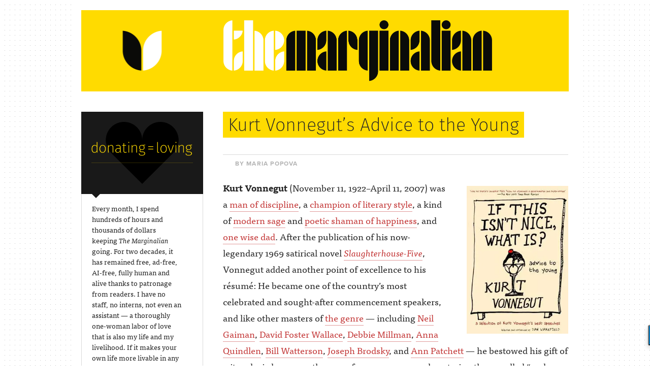

--- FILE ---
content_type: text/html; charset=UTF-8
request_url: https://www.themarginalian.org/index.php/2014/04/17/if-this-isnt-nice-what-is-kurt-vonnegut-commencement/
body_size: 24813
content:
<!DOCTYPE html>
<html lang="en-US">
<head>
	<meta charset="UTF-8">
	<meta name="viewport" content="width=device-width, initial-scale=1">
	<meta name="author" content="Maria Popova">
	<meta name="google-site-verification" content="4LJuFXcNVYbpBQ849fq77MYVRWvru3fXV8CMWF6OkE4">
	<meta name="verify-v1" content="Xa6DUHnX8eUvM0BipzIqAMUlASbBY1m+Gi2M5NCe16Q=">
	<meta name="p:domain_verify" content="9ac12d25319521a77a992e19624a79ee">
	<meta name="mbl" content="e68cad7d4385c61a716edadf114599f5f246e242">
	<meta property="twitter:account_id" content="9207632">

	<link rel="profile" href="https://gmpg.org/xfn/11">
	<link rel="pingback" href="https://www.themarginalian.org/xmlrpc.php">
	<link href="https://www.themarginalian.org/wp-content/themes/themarginalian/images/favicon.ico" rel="shortcut icon" type="image/x-icon">
	<link rel="alternate" type="application/rss+xml" title="The Marginalian Feed" href="https://feeds.feedburner.com/brainpickings/rss">
<link rel="me" href="https://indieweb.social/@mariapopova">
  <meta name="apple-mobile-web-app-title" content="The Marginalian">
  <meta name="application-name" content="The Marginalian">
  <link rel="manifest" href="/site.webmanifest">

	<style id="jetpack-boost-critical-css">@media all{ul{box-sizing:border-box}.aligncenter{clear:both}html :where(img[class*=wp-image-]){height:auto;max-width:100%}:where(figure){margin:0 0 1em}}@media screen{a,aside,blockquote,body,div,em,fieldset,figure,form,h1,h2,h3,h4,h5,header,html,img,li,nav,p,span,strong,ul{margin:0;padding:0;border:0;font-size:100%;font:inherit;vertical-align:baseline}aside,figure,header,nav{display:block}body{line-height:1}ul{list-style:none}blockquote{quotes:none}blockquote:after,blockquote:before{content:"";content:none}img{max-width:100%;border:0;display:block}body{-webkit-font-smoothing:antialiased;-moz-font-smoothing:antialiased;-o-font-smoothing:antialiased;-webkit-font-smoothing:antialiased;-moz-osx-font-smoothing:grayscale;font-size:100%;font-style:normal;font-weight:400;font-variant:normal;color:#262626;margin:0 auto;padding:0 auto;background-image:url(https://www.themarginalian.org/wp-content/themes/themarginalian/images/bckgd_body.png);background-repeat:repeat;background-attachment:fixed}img{height:auto}.clear{clear:both}.inline-block{display:inline-block}.text-break{word-break:break-word!important;overflow-wrap:break-word!important}p{font-family:ff-tisa-web-pro,serif,Georgia;font-weight:400;font-size:1.125em;line-height:1.825em;margin:0 0 1em 0}#sidebar p em,p em{font-style:italic}#sidebar p strong,p strong{font-weight:700}#sidebar p{font-size:.85em;line-height:1.6em;margin:0 0 1em 0}#sidebar .cancel-recurring{margin:3em 0 0 0}h1{font-family:fira-sans,Arial,sans-serif;font-weight:200;font-size:2.25em;line-height:1em}h1 span{position:relative;left:10px;line-height:1.6em;background:#ffdb00;-webkit-box-shadow:-10px 0 0 #ffdb00,10px 0 0 #ffdb00;box-shadow:-10px 0 0 #ffdb00,10px 0 0 #ffdb00;box-decoration-break:clone;-webkit-box-decoration-break:clone}h1.underline{border-bottom:1px solid #8c8c8c;padding:0 0 .2em 0;margin:0 0 .725em 0}h2{font-family:fira-sans,Arial,sans-serif;font-weight:400;font-size:1.25em;line-height:1.4em}#browse_archives input,h3,h4,input{font-family:proxima-nova,sans-serif,Arial;font-weight:700;letter-spacing:.1em;text-transform:uppercase}#mc_embed_signup input[type=email],#mc_embed_signup input[type=text]{font-weight:500;letter-spacing:0;text-transform:none}h3{font-size:.75em;line-height:1.25em}h3.underline{border-bottom:1px solid #d9d9d9;padding:0 0 .5em 0;margin:0 0 .5em 0}h4,input{font-size:.75em;line-height:1}h5{font-family:fira-sans;font-weight:300;font-size:1em;line-height:2em;margin:3px 0 1.25em 7px}#posts h2:after,#sidebar h3 a,#sidebar h3 a:after,.more_link a,.more_link a:after,p a,p a:after{color:#c33737;border-bottom:1px solid #e19b9b;text-decoration:none}.button,.button:after,.button_reverse,.button_reverse:after,.mc_button,.mc_button:after{border-radius:25px;padding:10px 13px 8px;text-decoration:none;display:inline-block;border:none;-webkit-appearance:none}.button,.button:after,.mc_button,.mc_button:after,.tags a,.tags a:after{color:#262626;background-color:#ffdb00}.button_reverse,.button_reverse:after{color:#ffdb00;background-color:#262626}.tags{font-size:.6em}.tags a,.tags a:after{padding:7px 10px 5px;text-decoration:none;display:inline-block;border:none;margin:1.35em 3px 0}h5 a,h5 a:after{color:#262626;background:#e6e6e6;padding:2px 0;-webkit-box-shadow:-7px 0 0 #e6e6e6,7px 0 0 #e6e6e6;box-shadow:-7px 0 0 #e6e6e6,7px 0 0 #e6e6e6;box-decoration-break:clone;-webkit-box-decoration-break:clone;text-decoration:none}h5 a.yellow,h5 a.yellow:after{color:#262626;background:#ffdb00;padding:2px 0;-webkit-box-shadow:-7px 0 0 #ffdb00,7px 0 0 #ffdb00;box-shadow:-7px 0 0 #ffdb00,7px 0 0 #ffdb00;box-decoration-break:clone;-webkit-box-decoration-break:clone;text-decoration:none}#social h3 a,#social h3 a:after{color:#8c8c8c;text-decoration:none;border-bottom:none}#social p a,#social p a:after{color:#8c8c8c;border-bottom:none}#social-support{padding-top:1em}#container,header{margin:0 auto;width:83.333333333333%;max-width:1000px;background:#fff}#content{margin:0 auto;width:96%;padding:40px 2% 20px}.left{float:left;width:25%}.right{float:left;width:70.833333333333%;padding:0 0 0 4.166666666667%}header{top:0;right:0;left:0;border-top:20px solid #fff;height:160px;position:fixed;z-index:2}#header_container{width:96%;margin:0 2%;box-shadow:0 0 0 0#999;-moz-box-shadow:0 0 0 0#999;-webkit-box-shadow:0 0 0 0#999;background-color:#ffdb00}#header_print{display:none}#logo{margin-left:29.166666666667%}#icon,#logo{padding-top:20px;padding-bottom:20px;background-color:#ffdb00}#icon img{margin-left:50%;transform:translateX(-50%)}#icon img,#logo img{height:120px;width:auto}#sidebar{position:relative;z-index:1}#sidebar h1{font-size:1.75em;margin:2em 0 .25em 0}.widget h1{text-transform:lowercase}#donation{border-left:1px solid #d9d9d9;border-bottom:1px solid #d9d9d9}.one_time_donation_space{margin:0 0 4em 0}#donation .loving{margin:0-1px;padding:20px;background-color:#191919}#donation .loving img{height:auto;margin:0 auto;width:100%}#donation .options{padding:0 16.666666666666% 20px 8.333333333333%}#donation .options .arrow{background:url(https://www.themarginalian.org/wp-content/themes/themarginalian/images/sprites.png) 0-60px no-repeat;display:block;height:8px;margin-bottom:10px;width:16px}#browse_archives form{margin:1em 0 0}#browse_archives h3{margin:1.8em 0 0 0}#browse_archives,#favorite_reads,#labors_of_love,#newsletter,#related_reads{padding:0 16.666666666666%0 0}#newsletter #mc_embed_signup{margin-top:20px}input[type=email],input[type=text]{height:auto;border:1px solid #8c8c8c;padding:10px 0 7px 10px;margin:0 0 1em 0;color:#262626}input[type=email],input[type=text]{width:92.5%}#browse_archives input[type=text]{width:60%}#social{padding:.75em 16.666666666666% .75em 8.333333333333%;margin:60px 0 0;background-color:#f7f7f7}#social h3{color:#8c8c8c}#social p{color:#8c8c8c}#social .space-right{margin-right:16.666666666666%}#social .space-right-small{margin-right:8.333333333333%}#social .space-above{margin-top:2em}.social-facebook,.social-instagram,.social-newsletter,.social-rss,.social-tumblr,.social-twitter{background-image:url(https://www.themarginalian.org/wp-content/themes/themarginalian/images/sprites.png);background-repeat:no-repeat;display:inline-block;margin-right:5px;height:15px}.social-newsletter{width:19px;background-position:0 0}.social-rss{width:15px;background-position:-21px 0}.social-facebook{width:15px;background-position:0-17px}.social-twitter{width:16px;background-position:-17px -17px}.social-instagram{width:15px;background-position:0-34px}.social-tumblr{width:9px;background-position:-17px -34px}#favorite_reads h1.underline,#labors_of_love h1.underline{margin:2em 0 .4em 0}#content{margin:180px 0 0 0}#sidebar_rule{border-right:1px solid #d9d9d9}#main_body{border-left:.147058823529%solid #d9d9d9;margin:0 0 0-.147058823529%}.post_content{margin-bottom:3em}#posts h1{margin:-3px 0 0 0}#posts h2{margin:0;padding:0 0 1.5em 5.882352941176%;border-bottom:1px solid #d9d9d9}#posts img{max-width:100%;margin:0 auto}#posts h3.byline{margin:0 0 2em 2em;padding:.825em 0 0;color:#b3b3b3}#posts .cover{width:200px;float:right;margin:.7em 0 .7em 40px}.with-border{border:1px solid #d9d9d9}figure{background:#e6e6e6;padding:20px 20px 5px;margin:.8em 0 1.5em 0}blockquote p{font-family:fira-sans;font-weight:300;color:#1a1a1a}blockquote{font-size:inherit}blockquote{font-size:inherit;padding:0 0 0 100px;margin:1.25em 0 1.4em 0;min-height:60px;background:url(https://www.themarginalian.org/wp-content/themes/themarginalian/images/sprites.png) 0-73px no-repeat}blockquote p{font-size:1.2em;line-height:1.6em;margin:0 0 1.4em 0}blockquote em{font-style:italic}blockquote strong{font-weight:400}#end_print{display:none}#article_share{background-image:url(https://www.themarginalian.org/wp-content/themes/themarginalian/images/tm_monogram_rule.png);background-repeat:repeat-x;background-position:0 42px;text-align:center;margin:2.7em 0 0 0}.monogram{margin:0 auto -1.75em}.print_article{float:left}.email_article{float:right}#article_share .clear{margin:0 0 2.7em 0}#article_share .share-pocket{text-align:left}.share-end{display:none}.donation_amounts{margin:.8em 0 1em 0}#donation .donation_amounts p{line-height:1;margin-bottom:.5em;margin-left:0}.responsive-nav{border-top:20px solid #fff;position:fixed;width:92.1%;margin:0 auto;top:0;right:0;left:0;height:auto;overflow:hidden;background:0 0;text-align:right;z-index:3}.responsive-nav__list{list-style:none;margin:0;padding:0;background-color:#e6e6e6;width:100%;border-bottom:1px solid #8c8c8c;border-top:1px solid #8c8c8c;box-shadow:0 4px 6px -4px #999;-moz-box-shadow:0 4px 6px -4px #999;-webkit-box-shadow:0 4px 6px -4px #999}.responsive-nav__list li{text-align:center}li.full{clear:left}li.third{display:inline-block;width:32%;float:left;text-align:center}li.border-right{border-right:1px solid #8c8c8c}li.border-top{border-top:1px solid #8c8c8c}li.fira{font-family:fira-sans,Arial,sans-serif;font-weight:200;font-size:1.75em;line-height:1em}li.proxima{font-family:proxima-nova,sans-serif,Arial;font-weight:700;font-size:.75em;letter-spacing:.1em;text-transform:uppercase}.responsive-nav .search-form{padding:5px 0}.responsive-nav input[type=text]{margin-bottom:0;width:70%}.responsive-nav__link{color:#262626;display:block;white-space:nowrap;padding-right:14px;padding-left:14px;line-height:44px}.responsive-nav__toggle{color:#fff;white-space:nowrap;line-height:44px;display:inline-block;background:0 0;width:45px;height:80px;box-sizing:border-box;padding:18px 14px 0}.responsive-nav__toggle:before{content:"☰";font-size:16px;line-height:1}.responsive-nav a{text-decoration:none}@media only screen and (max-width:1000px){header{height:120px}#icon img,#logo img{height:80px}#content{margin:140px 0 0 0}}@media only screen and (max-width:900px){p{font-size:1em;line-height:1.825em;margin:0 0 1em 0}h1{font-size:1.75em;line-height:1em}h2{font-size:1em;line-height:1.6em}h4,input{font-size:.6em;line-height:1}h5{font-size:.9em;line-height:2em;margin:3px 0 1.25em 7px}#posts h2{padding:0 0 1.125em 5.882352941176%}#posts .cover{width:175px;float:right;margin:.7em 0 0 30px}blockquote{padding:0 0 0 80px;background-size:59px}blockquote p{font-size:1em;line-height:1.6em}}@media only screen and (min-width:600px){.rwd-display-option{display:none}}@media (min-width:600px){.responsive-nav{background:pink;display:none}.responsive-nav__list{background:0 0}.responsive-nav__item{display:inline-block;border-top:none}.responsive-nav__link{color:#f43059}.responsive-nav__toggle{display:none}}@media (max-width:600px){.responsive-nav__list{position:absolute}}@media only screen and (max-width:600px){body{background-image:none}h1{font-size:1.25em;line-height:1em}h2{font-size:.85em;line-height:1.4em}#container,header{width:96%}#sidebar{display:none}#main_body.right{width:100%;padding:0}header{height:80px}#logo{margin-left:0}#logo img{margin-left:calc(50% - 78px)}#icon img,#logo img{height:40px;padding:20px 0}#icon,#logo{padding:0}#content{margin:75px 0 0 0}#main_body{border-left:none;margin:0}#posts h1{margin:0 10px 0 0}#posts .cover{width:40%;float:right}blockquote{font-size:1em;line-height:1.6em;padding:0 0 0 60px;background-size:45px}#article_share{background-image:url(https://www.themarginalian.org/wp-content/themes/themarginalian/images/tm_monogram_rule.png);background-repeat:repeat-x;background-position:0 28px;text-align:center}.monogram{width:60px;margin:0 auto 1.25em}h4.print_article{display:none}.email_article{float:none;margin:0 auto}}@media only screen and (min-device-width:320px) and (max-device-width:568px){blockquote,h1,h2,h3,h4,p{-webkit-text-size-adjust:100%}}@media only screen and (-webkit-min-device-pixel-ratio:2),only screen and (min-device-pixel-ratio:2){#donation .options .arrow,.social-facebook,.social-instagram,.social-newsletter,.social-rss,.social-tumblr,.social-twitter,blockquote{background-image:url(https://www.themarginalian.org/wp-content/themes/themarginalian/images/sprites@2x.png);background-size:69px 128px}}}@media all{#content div.sharedaddy,div.sharedaddy{clear:both}.sd-sharing{margin-bottom:1em}.sd-content ul{padding:0!important;margin:0!important;list-style:none!important}.sd-content ul li{display:inline-block;margin:0 8px 12px 0;padding:0}.sd-content ul li a.sd-button,.sd-social-icon-text .sd-content ul li a.sd-button{text-decoration:none!important;display:inline-block;font-size:13px;font-family:"Open Sans",sans-serif;font-weight:500;border-radius:4px;color:#2c3338!important;background:#fff;box-shadow:0 1px 2px rgba(0,0,0,.12),0 0 0 1px rgba(0,0,0,.12);text-shadow:none;line-height:23px;padding:4px 11px 3px 9px}.sd-content ul li a.sd-button>span,.sd-social-icon-text .sd-content ul li a.sd-button>span{line-height:23px;margin-left:6px}.sd-content ul li a.sd-button::before{display:inline-block;-webkit-font-smoothing:antialiased;-moz-osx-font-smoothing:grayscale;font:400 18px/1 social-logos;vertical-align:top;text-align:center}.sd-social-icon-text ul li a.sd-button::before{position:relative;top:2px}@media screen and (-webkit-min-device-pixel-ratio:0){.sd-content ul li a.sd-button::before{position:relative;top:2px}}.sd-social-icon-text .sd-content li.share-linkedin a::before{content:""}.sd-social-icon-text .sd-content li.share-x a::before{content:""}.sd-social-icon-text .sd-content li.share-reddit a::before{content:""}.sd-social-icon-text .sd-content li.share-pocket a::before{content:""}.sd-social-icon-text .sd-content li.share-pinterest a::before{content:""}.sd-social-icon-text .sd-content li.share-facebook a::before{content:""}.sd-social-icon-text .sd-content li.share-threads a::before{content:""}.sd-social-icon-text .sd-content li.share-jetpack-whatsapp a::before{content:""}.sd-social-icon-text .sd-content li.share-bluesky a::before{content:""}}</style><title>Kurt Vonnegut&#8217;s Advice to the Young &#8211; The Marginalian</title>
<meta name='robots' content='max-image-preview:large' />
	<style>img:is([sizes="auto" i], [sizes^="auto," i]) { contain-intrinsic-size: 3000px 1500px }</style>
	<link rel='dns-prefetch' href='//use.typekit.net' />
<link rel='dns-prefetch' href='//stats.wp.com' />
<link rel='preconnect' href='//i0.wp.com' />

<style id='wp-emoji-styles-inline-css' type='text/css'>

	img.wp-smiley, img.emoji {
		display: inline !important;
		border: none !important;
		box-shadow: none !important;
		height: 1em !important;
		width: 1em !important;
		margin: 0 0.07em !important;
		vertical-align: -0.1em !important;
		background: none !important;
		padding: 0 !important;
	}
</style>
<noscript><link rel='stylesheet' id='wp-block-library-css' href='https://www.themarginalian.org/wp-includes/css/dist/block-library/style.min.css?ver=6.8.3' type='text/css' media='all' />
</noscript><link rel='stylesheet' id='wp-block-library-css' href='https://www.themarginalian.org/wp-includes/css/dist/block-library/style.min.css?ver=6.8.3' type='text/css' media="not all" data-media="all" onload="this.media=this.dataset.media; delete this.dataset.media; this.removeAttribute( 'onload' );" />
<style id='classic-theme-styles-inline-css' type='text/css'>
/*! This file is auto-generated */
.wp-block-button__link{color:#fff;background-color:#32373c;border-radius:9999px;box-shadow:none;text-decoration:none;padding:calc(.667em + 2px) calc(1.333em + 2px);font-size:1.125em}.wp-block-file__button{background:#32373c;color:#fff;text-decoration:none}
</style>
<style id='global-styles-inline-css' type='text/css'>
:root{--wp--preset--aspect-ratio--square: 1;--wp--preset--aspect-ratio--4-3: 4/3;--wp--preset--aspect-ratio--3-4: 3/4;--wp--preset--aspect-ratio--3-2: 3/2;--wp--preset--aspect-ratio--2-3: 2/3;--wp--preset--aspect-ratio--16-9: 16/9;--wp--preset--aspect-ratio--9-16: 9/16;--wp--preset--color--black: #000000;--wp--preset--color--cyan-bluish-gray: #abb8c3;--wp--preset--color--white: #ffffff;--wp--preset--color--pale-pink: #f78da7;--wp--preset--color--vivid-red: #cf2e2e;--wp--preset--color--luminous-vivid-orange: #ff6900;--wp--preset--color--luminous-vivid-amber: #fcb900;--wp--preset--color--light-green-cyan: #7bdcb5;--wp--preset--color--vivid-green-cyan: #00d084;--wp--preset--color--pale-cyan-blue: #8ed1fc;--wp--preset--color--vivid-cyan-blue: #0693e3;--wp--preset--color--vivid-purple: #9b51e0;--wp--preset--gradient--vivid-cyan-blue-to-vivid-purple: linear-gradient(135deg,rgba(6,147,227,1) 0%,rgb(155,81,224) 100%);--wp--preset--gradient--light-green-cyan-to-vivid-green-cyan: linear-gradient(135deg,rgb(122,220,180) 0%,rgb(0,208,130) 100%);--wp--preset--gradient--luminous-vivid-amber-to-luminous-vivid-orange: linear-gradient(135deg,rgba(252,185,0,1) 0%,rgba(255,105,0,1) 100%);--wp--preset--gradient--luminous-vivid-orange-to-vivid-red: linear-gradient(135deg,rgba(255,105,0,1) 0%,rgb(207,46,46) 100%);--wp--preset--gradient--very-light-gray-to-cyan-bluish-gray: linear-gradient(135deg,rgb(238,238,238) 0%,rgb(169,184,195) 100%);--wp--preset--gradient--cool-to-warm-spectrum: linear-gradient(135deg,rgb(74,234,220) 0%,rgb(151,120,209) 20%,rgb(207,42,186) 40%,rgb(238,44,130) 60%,rgb(251,105,98) 80%,rgb(254,248,76) 100%);--wp--preset--gradient--blush-light-purple: linear-gradient(135deg,rgb(255,206,236) 0%,rgb(152,150,240) 100%);--wp--preset--gradient--blush-bordeaux: linear-gradient(135deg,rgb(254,205,165) 0%,rgb(254,45,45) 50%,rgb(107,0,62) 100%);--wp--preset--gradient--luminous-dusk: linear-gradient(135deg,rgb(255,203,112) 0%,rgb(199,81,192) 50%,rgb(65,88,208) 100%);--wp--preset--gradient--pale-ocean: linear-gradient(135deg,rgb(255,245,203) 0%,rgb(182,227,212) 50%,rgb(51,167,181) 100%);--wp--preset--gradient--electric-grass: linear-gradient(135deg,rgb(202,248,128) 0%,rgb(113,206,126) 100%);--wp--preset--gradient--midnight: linear-gradient(135deg,rgb(2,3,129) 0%,rgb(40,116,252) 100%);--wp--preset--font-size--small: 13px;--wp--preset--font-size--medium: 20px;--wp--preset--font-size--large: 36px;--wp--preset--font-size--x-large: 42px;--wp--preset--spacing--20: 0.44rem;--wp--preset--spacing--30: 0.67rem;--wp--preset--spacing--40: 1rem;--wp--preset--spacing--50: 1.5rem;--wp--preset--spacing--60: 2.25rem;--wp--preset--spacing--70: 3.38rem;--wp--preset--spacing--80: 5.06rem;--wp--preset--shadow--natural: 6px 6px 9px rgba(0, 0, 0, 0.2);--wp--preset--shadow--deep: 12px 12px 50px rgba(0, 0, 0, 0.4);--wp--preset--shadow--sharp: 6px 6px 0px rgba(0, 0, 0, 0.2);--wp--preset--shadow--outlined: 6px 6px 0px -3px rgba(255, 255, 255, 1), 6px 6px rgba(0, 0, 0, 1);--wp--preset--shadow--crisp: 6px 6px 0px rgba(0, 0, 0, 1);}:where(.is-layout-flex){gap: 0.5em;}:where(.is-layout-grid){gap: 0.5em;}body .is-layout-flex{display: flex;}.is-layout-flex{flex-wrap: wrap;align-items: center;}.is-layout-flex > :is(*, div){margin: 0;}body .is-layout-grid{display: grid;}.is-layout-grid > :is(*, div){margin: 0;}:where(.wp-block-columns.is-layout-flex){gap: 2em;}:where(.wp-block-columns.is-layout-grid){gap: 2em;}:where(.wp-block-post-template.is-layout-flex){gap: 1.25em;}:where(.wp-block-post-template.is-layout-grid){gap: 1.25em;}.has-black-color{color: var(--wp--preset--color--black) !important;}.has-cyan-bluish-gray-color{color: var(--wp--preset--color--cyan-bluish-gray) !important;}.has-white-color{color: var(--wp--preset--color--white) !important;}.has-pale-pink-color{color: var(--wp--preset--color--pale-pink) !important;}.has-vivid-red-color{color: var(--wp--preset--color--vivid-red) !important;}.has-luminous-vivid-orange-color{color: var(--wp--preset--color--luminous-vivid-orange) !important;}.has-luminous-vivid-amber-color{color: var(--wp--preset--color--luminous-vivid-amber) !important;}.has-light-green-cyan-color{color: var(--wp--preset--color--light-green-cyan) !important;}.has-vivid-green-cyan-color{color: var(--wp--preset--color--vivid-green-cyan) !important;}.has-pale-cyan-blue-color{color: var(--wp--preset--color--pale-cyan-blue) !important;}.has-vivid-cyan-blue-color{color: var(--wp--preset--color--vivid-cyan-blue) !important;}.has-vivid-purple-color{color: var(--wp--preset--color--vivid-purple) !important;}.has-black-background-color{background-color: var(--wp--preset--color--black) !important;}.has-cyan-bluish-gray-background-color{background-color: var(--wp--preset--color--cyan-bluish-gray) !important;}.has-white-background-color{background-color: var(--wp--preset--color--white) !important;}.has-pale-pink-background-color{background-color: var(--wp--preset--color--pale-pink) !important;}.has-vivid-red-background-color{background-color: var(--wp--preset--color--vivid-red) !important;}.has-luminous-vivid-orange-background-color{background-color: var(--wp--preset--color--luminous-vivid-orange) !important;}.has-luminous-vivid-amber-background-color{background-color: var(--wp--preset--color--luminous-vivid-amber) !important;}.has-light-green-cyan-background-color{background-color: var(--wp--preset--color--light-green-cyan) !important;}.has-vivid-green-cyan-background-color{background-color: var(--wp--preset--color--vivid-green-cyan) !important;}.has-pale-cyan-blue-background-color{background-color: var(--wp--preset--color--pale-cyan-blue) !important;}.has-vivid-cyan-blue-background-color{background-color: var(--wp--preset--color--vivid-cyan-blue) !important;}.has-vivid-purple-background-color{background-color: var(--wp--preset--color--vivid-purple) !important;}.has-black-border-color{border-color: var(--wp--preset--color--black) !important;}.has-cyan-bluish-gray-border-color{border-color: var(--wp--preset--color--cyan-bluish-gray) !important;}.has-white-border-color{border-color: var(--wp--preset--color--white) !important;}.has-pale-pink-border-color{border-color: var(--wp--preset--color--pale-pink) !important;}.has-vivid-red-border-color{border-color: var(--wp--preset--color--vivid-red) !important;}.has-luminous-vivid-orange-border-color{border-color: var(--wp--preset--color--luminous-vivid-orange) !important;}.has-luminous-vivid-amber-border-color{border-color: var(--wp--preset--color--luminous-vivid-amber) !important;}.has-light-green-cyan-border-color{border-color: var(--wp--preset--color--light-green-cyan) !important;}.has-vivid-green-cyan-border-color{border-color: var(--wp--preset--color--vivid-green-cyan) !important;}.has-pale-cyan-blue-border-color{border-color: var(--wp--preset--color--pale-cyan-blue) !important;}.has-vivid-cyan-blue-border-color{border-color: var(--wp--preset--color--vivid-cyan-blue) !important;}.has-vivid-purple-border-color{border-color: var(--wp--preset--color--vivid-purple) !important;}.has-vivid-cyan-blue-to-vivid-purple-gradient-background{background: var(--wp--preset--gradient--vivid-cyan-blue-to-vivid-purple) !important;}.has-light-green-cyan-to-vivid-green-cyan-gradient-background{background: var(--wp--preset--gradient--light-green-cyan-to-vivid-green-cyan) !important;}.has-luminous-vivid-amber-to-luminous-vivid-orange-gradient-background{background: var(--wp--preset--gradient--luminous-vivid-amber-to-luminous-vivid-orange) !important;}.has-luminous-vivid-orange-to-vivid-red-gradient-background{background: var(--wp--preset--gradient--luminous-vivid-orange-to-vivid-red) !important;}.has-very-light-gray-to-cyan-bluish-gray-gradient-background{background: var(--wp--preset--gradient--very-light-gray-to-cyan-bluish-gray) !important;}.has-cool-to-warm-spectrum-gradient-background{background: var(--wp--preset--gradient--cool-to-warm-spectrum) !important;}.has-blush-light-purple-gradient-background{background: var(--wp--preset--gradient--blush-light-purple) !important;}.has-blush-bordeaux-gradient-background{background: var(--wp--preset--gradient--blush-bordeaux) !important;}.has-luminous-dusk-gradient-background{background: var(--wp--preset--gradient--luminous-dusk) !important;}.has-pale-ocean-gradient-background{background: var(--wp--preset--gradient--pale-ocean) !important;}.has-electric-grass-gradient-background{background: var(--wp--preset--gradient--electric-grass) !important;}.has-midnight-gradient-background{background: var(--wp--preset--gradient--midnight) !important;}.has-small-font-size{font-size: var(--wp--preset--font-size--small) !important;}.has-medium-font-size{font-size: var(--wp--preset--font-size--medium) !important;}.has-large-font-size{font-size: var(--wp--preset--font-size--large) !important;}.has-x-large-font-size{font-size: var(--wp--preset--font-size--x-large) !important;}
:where(.wp-block-post-template.is-layout-flex){gap: 1.25em;}:where(.wp-block-post-template.is-layout-grid){gap: 1.25em;}
:where(.wp-block-columns.is-layout-flex){gap: 2em;}:where(.wp-block-columns.is-layout-grid){gap: 2em;}
:root :where(.wp-block-pullquote){font-size: 1.5em;line-height: 1.6;}
</style>
<noscript><link rel='stylesheet' id='brainpickings-style-css' href='https://www.themarginalian.org/wp-content/themes/themarginalian/style.css?ver=20251109a' type='text/css' media='screen' />
</noscript><link rel='stylesheet' id='brainpickings-style-css' href='https://www.themarginalian.org/wp-content/themes/themarginalian/style.css?ver=20251109a' type='text/css' media="not all" data-media="screen" onload="this.media=this.dataset.media; delete this.dataset.media; this.removeAttribute( 'onload' );" />
<noscript><link rel='stylesheet' id='brainpickings-print-style-css' href='https://www.themarginalian.org/wp-content/themes/themarginalian/print.css?ver=20251109a' type='text/css' media='print' />
</noscript><link rel='stylesheet' id='brainpickings-print-style-css' href='https://www.themarginalian.org/wp-content/themes/themarginalian/print.css?ver=20251109a' type='text/css' media="not all" data-media="print" onload="this.media=this.dataset.media; delete this.dataset.media; this.removeAttribute( 'onload' );" />
<noscript><link rel='stylesheet' id='sharedaddy-css' href='https://www.themarginalian.org/wp-content/plugins/jetpack/modules/sharedaddy/sharing.css?ver=15.2' type='text/css' media='all' />
</noscript><link rel='stylesheet' id='sharedaddy-css' href='https://www.themarginalian.org/wp-content/plugins/jetpack/modules/sharedaddy/sharing.css?ver=15.2' type='text/css' media="not all" data-media="all" onload="this.media=this.dataset.media; delete this.dataset.media; this.removeAttribute( 'onload' );" />
<noscript><link rel='stylesheet' id='social-logos-css' href='https://www.themarginalian.org/wp-content/plugins/jetpack/_inc/social-logos/social-logos.min.css?ver=15.2' type='text/css' media='all' />
</noscript><link rel='stylesheet' id='social-logos-css' href='https://www.themarginalian.org/wp-content/plugins/jetpack/_inc/social-logos/social-logos.min.css?ver=15.2' type='text/css' media="not all" data-media="all" onload="this.media=this.dataset.media; delete this.dataset.media; this.removeAttribute( 'onload' );" />





<link rel="https://api.w.org/" href="https://www.themarginalian.org/wp-json/" /><link rel="alternate" title="JSON" type="application/json" href="https://www.themarginalian.org/wp-json/wp/v2/posts/34233" /><link rel="EditURI" type="application/rsd+xml" title="RSD" href="https://www.themarginalian.org/xmlrpc.php?rsd" />
<meta name="generator" content="WordPress 6.8.3" />
<link rel="canonical" href="https://www.themarginalian.org/2014/04/17/if-this-isnt-nice-what-is-kurt-vonnegut-commencement/" />
<link rel='shortlink' href='https://wp.me/peM2X-8U9' />
<link rel="alternate" title="oEmbed (JSON)" type="application/json+oembed" href="https://www.themarginalian.org/wp-json/oembed/1.0/embed?url=https%3A%2F%2Fwww.themarginalian.org%2F2014%2F04%2F17%2Fif-this-isnt-nice-what-is-kurt-vonnegut-commencement%2F" />
<link rel="alternate" title="oEmbed (XML)" type="text/xml+oembed" href="https://www.themarginalian.org/wp-json/oembed/1.0/embed?url=https%3A%2F%2Fwww.themarginalian.org%2F2014%2F04%2F17%2Fif-this-isnt-nice-what-is-kurt-vonnegut-commencement%2F&#038;format=xml" />
	<style>img#wpstats{display:none}</style>
		
<!-- Jetpack Open Graph Tags -->
<meta property="og:type" content="article" />
<meta property="og:title" content="Kurt Vonnegut&#8217;s Advice to the Young" />
<meta property="og:url" content="https://www.themarginalian.org/2014/04/17/if-this-isnt-nice-what-is-kurt-vonnegut-commencement/" />
<meta property="og:description" content="&#8220;Teaching, may I say, is the noblest profession of all in a democracy.&#8221;" />
<meta property="article:published_time" content="2014-04-17T09:00:00+00:00" />
<meta property="article:modified_time" content="2023-11-12T01:39:28+00:00" />
<meta property="og:site_name" content="The Marginalian" />
<meta property="og:image" content="https://www.themarginalian.org/wp-content/uploads/2014/04/vonnegut.jpg?fit=600%2C315&#038;ssl=1" />
<meta property="og:image:width" content="600" />
<meta property="og:image:height" content="315" />
<meta property="og:image:alt" content="" />
<meta property="og:locale" content="en_US" />
<meta name="twitter:site" content="@mariapopova" />
<meta name="twitter:text:title" content="Kurt Vonnegut&#8217;s Advice to the Young" />
<meta name="twitter:image" content="https://i0.wp.com/www.themarginalian.org/wp-content/uploads/2014/04/vonnegut.jpg?fit=600%2C315&#038;ssl=1&#038;w=640" />
<meta name="twitter:card" content="summary_large_image" />

<!-- End Jetpack Open Graph Tags -->
<link rel="icon" href="https://i0.wp.com/www.themarginalian.org/wp-content/uploads/2021/10/cropped-tm_site_icon-1.png?fit=32%2C32&#038;ssl=1" sizes="32x32" />
<link rel="icon" href="https://i0.wp.com/www.themarginalian.org/wp-content/uploads/2021/10/cropped-tm_site_icon-1.png?fit=192%2C192&#038;ssl=1" sizes="192x192" />
<link rel="apple-touch-icon" href="https://i0.wp.com/www.themarginalian.org/wp-content/uploads/2021/10/cropped-tm_site_icon-1.png?fit=180%2C180&#038;ssl=1" />
<meta name="msapplication-TileImage" content="https://i0.wp.com/www.themarginalian.org/wp-content/uploads/2021/10/cropped-tm_site_icon-1.png?fit=270%2C270&#038;ssl=1" />
		<style type="text/css" id="wp-custom-css">
			.note {
      color: #999;
      font-size: 115%;
border: 1px solid #c6c6c6;
padding:20px 20px;
    }

h3 a {
	font-weight: bold;
}		</style>
		</head>

<body class="wp-singular post-template-default single single-post postid-34233 single-format-standard wp-theme-themarginalian">
  <header>
    <!--NAV FOR MOBILE ONLY -->
    <nav class="responsive-nav" id="js-responsive-nav">
      <a href="#" class="responsive-nav__toggle"></a>
      <ul class="responsive-nav__list">
        <li class="responsive-nav__item third border-right proxima">
          <a href="https://www.themarginalian.org/" class="responsive-nav__link">Home</a>
        </li>
        <li class="responsive-nav__item third border-right proxima">
          <a href="https://www.themarginalian.org/about/" class="responsive-nav__link">About</a>
        </li>
        <li class="responsive-nav__item third proxima">
          <a href="https://www.themarginalian.org/contact/" class="responsive-nav__link">Contact</a>
        </li>
        <li class="responsive-nav__item full fira border-top">
          <a href="https://www.themarginalian.org/donate/" class="responsive-nav__link">donating = loving</a>
        </li>
        <li class="responsive-nav__item full fira border-top">
          <a href="https://www.themarginalian.org/newsletter/" class="responsive-nav__link">newsletter</a>
        </li>
        <li class="responsive-nav__item full fira border-top">
          	<form role="search" method="get" class="search-form" action="https://www.themarginalian.org/">
		<fieldset>
			<input type="text" name="s" value="" class="search-field" placeholder="search" />
			<input type="submit" value="Go" class="mc_button" />
		</fieldset>
	</form>
	        </li>
        <li class="responsive-nav__item full proxima border-top">
          <span id="view-full" class="rwd-display-option responsive-nav__link">View Full Site</span>
        </li>
      </ul>
    </nav>

    <!--END NAV FOR MOBILE ONLY -->

    <div id="header_container">
      <div class="left" id="icon">
        <a href="https://www.themarginalian.org/"><img src="https://www.themarginalian.org/wp-content/themes/themarginalian/images/the_marginalian_icon@2x.png?20251109a" alt="The Marginalian" height="120" /></a>
      </div><!--END icon-->

      <div id="logo" class="" style="">
        <a href="https://www.themarginalian.org/"><img src="https://www.themarginalian.org/wp-content/themes/themarginalian/images/the_marginalian_wordmark@2x.png?20251109a" alt="The Marginalian" height="120" /></a>
      </div><!--END logo-->

      <div class="clear"></div>

    </div><!--END header_container-->

    <!--FOR PRINT.CSS ONLY -->
    <div id="header_print"><img src="https://www.themarginalian.org/wp-content/themes/themarginalian/images/the_marginalian_logo_print.png?20251109a" alt="The Marginalian" /></div>
  </header>

  

  <div id="container">
    <div id="content">

			<div id="sidebar" class="left">
	<div id="sidebar_rule">
		<aside id="brainpickings_donation_vertical_widget-3" class="widget widget_brainpickings_donation_vertical_widget">
	<div id="donation">
		<div class="loving">
			<a href="/donate/"><img src="https://www.themarginalian.org/wp-content/themes/themarginalian/images/donating_equals_loving@2x.png" alt="loving = donating" onmouseover="this.src='https://www.themarginalian.org/wp-content/themes/themarginalian/images/donating_equals_loving-over@2x.png'" onmouseout="this.src='https://www.themarginalian.org/wp-content/themes/themarginalian/images/donating_equals_loving@2x.png'" width="360" height="220" /></a>

		</div><!--END loving-->

		<div class="options">
			<span class="arrow"></span>

			<p>Every month, I spend hundreds of hours and thousands of dollars keeping <em>The Marginalian</em> going. For two decades, it has remained free, ad-free, AI-free, fully human and alive thanks to patronage from readers. I have no staff, no interns, not even an assistant — a thoroughly one-woman labor of love that is also my life and my livelihood. If it makes your own life more livable in any way, please consider aiding its sustenance with a one-time or loyal donation. Your support makes all the difference.</p>

			<h3 class="underline">MONTHLY DONATION</h3>

							<div class="donation_amounts">
					<p>&hearts; $3 / month</p>
					<p>&hearts; $5 / month</p>
					<p>&hearts; $7 / month</p>
					<p>&hearts; $10 / month</p>
					<p>&hearts; $25 / month</p>
				</div>
				<h4 class="one_time_donation_space"><a href="/donate/" class="button donate-link">START NOW</a></h4>
			
      <h3 class="underline">ONE-TIME DONATION</h3>

			<p>You can also become a spontaneous supporter with a one-time donation in any amount:</p>

							<h4 class="one_time_donation_space"><a href="/donate/" data-type="one-time" class="button donate-link">GIVE NOW</a></h4>
			
      <h3 class="underline">BITCOIN DONATION</h3>

      <p class="text-break">
        Partial to Bitcoin? You can beam some bit-love my way: <strong>197usDS6AsL9wDKxtGM6xaWjmR5ejgqem7</strong>
      </p>

      <p class="cancel-recurring">Need to cancel a recurring donation? <a href="/cancel-recurring-donation/">Go here</a>.</p>
		</div><!--END options-->
	</div><!--END donation-->

	</aside><aside id="brainpickings_archives_widget-3" class="widget widget_brainpickings_archives_widget">
	<div id="browse_archives">
		<h1 class="underline">Archives</h1>
			<form role="search" method="get" class="search-form" action="https://www.themarginalian.org/">
		<fieldset>
			<input type="text" name="s" value="" class="search-field" placeholder="search" />
			<input type="submit" value="Go" class="mc_button" />
		</fieldset>
	</form>
	
		<select name="tags" id="tags"><option value="">browse by subject</option><option value="https://www.themarginalian.org/tag/culture/">culture</option><option value="https://www.themarginalian.org/tag/books/">books</option><option value="https://www.themarginalian.org/tag/art/">art</option><option value="https://www.themarginalian.org/tag/psychology/">psychology</option><option value="https://www.themarginalian.org/tag/philosophy/">philosophy</option><option value="https://www.themarginalian.org/tag/science/">science</option><option value="https://www.themarginalian.org/tag/history/">history</option><option value="https://www.themarginalian.org/tag/design/">design</option><option value="https://www.themarginalian.org/tag/illustration/">illustration</option><option value="https://www.themarginalian.org/tag/poetry/">poetry</option><option value="https://www.themarginalian.org/all-subjects/">all subjects</option></select>
		
		<h3><a href="https://www.themarginalian.org/surprise/">surprise me</a></h3>
	</div>
	</aside><aside id="brainpickings_links-3" class="widget widget_brainpickings_links"><div id="books_etc"><h1 class="underline">books etc.</h1><a href="https://www.themarginalian.org/almanac-of-birds/"><img width="320" height="475" src="https://i0.wp.com/www.themarginalian.org/wp-content/uploads/2024/07/almanacofbirds_cover_new.jpg?fit=320%2C475&amp;ssl=1" class="attachment-medium size-medium wp-post-image" alt="An Almanac of Birds: 100 Divinations for Uncertain Days" /></a><h5><a href="https://www.themarginalian.org/almanac-of-birds/">An Almanac of Birds: 100 Divinations for Uncertain Days</a></h5><div class="clear"></div><a href="https://www.themarginalian.org/traversal/"><img width="320" height="483" src="https://i0.wp.com/www.themarginalian.org/wp-content/uploads/2025/11/traversal_cover.jpg?fit=320%2C483&amp;ssl=1" class="attachment-medium size-medium wp-post-image" alt="Traversal" /></a><h5><a href="https://www.themarginalian.org/traversal/">Traversal</a></h5><div class="clear"></div><a href="https://www.themarginalian.org/figuring/"><img width="320" height="486" src="https://i0.wp.com/www.themarginalian.org/wp-content/uploads/2018/10/figuring_jacket_final.jpg?fit=320%2C486&amp;ssl=1" class="attachment-medium size-medium wp-post-image" alt="Figuring" /></a><h5><a href="https://www.themarginalian.org/figuring/">Figuring</a></h5><div class="clear"></div><a href="https://www.themarginalian.org/uiv-book/"><img width="320" height="427" src="https://i0.wp.com/www.themarginalian.org/wp-content/uploads/2024/04/UiV_book_cover.jpg?fit=320%2C427&amp;ssl=1" class="attachment-medium size-medium wp-post-image" alt="The Universe in Verse Book" /></a><h5><a href="https://www.themarginalian.org/uiv-book/">The Universe in Verse Book</a></h5><div class="clear"></div><a href="https://www.themarginalian.org/the-coziest-place-on-the-moon/"><img width="320" height="343" src="https://i0.wp.com/www.themarginalian.org/wp-content/uploads/2025/06/coziestplaceonthemoon_cover.jpg?fit=320%2C343&amp;ssl=1" class="attachment-medium size-medium wp-post-image" alt="The Coziest Place on the Moon" /></a><h5><a href="https://www.themarginalian.org/the-coziest-place-on-the-moon/">The Coziest Place on the Moon</a></h5><div class="clear"></div><a href="https://www.themarginalian.org/the-snail-with-the-right-heart/"><img width="320" height="319" src="https://i0.wp.com/www.themarginalian.org/wp-content/uploads/2021/01/COVER_final.jpg?fit=320%2C319&amp;ssl=1" class="attachment-medium size-medium wp-post-image" alt="The Snail with the Right Heart: A True Story" /></a><h5><a href="https://www.themarginalian.org/the-snail-with-the-right-heart/">The Snail with the Right Heart: A True Story</a></h5><div class="clear"></div><a href="https://www.themarginalian.org/a-velocity-of-being/"><img width="320" height="427" src="https://i0.wp.com/www.themarginalian.org/wp-content/uploads/2018/11/avelocityofbeing_cover-1.jpg?fit=320%2C427&amp;ssl=1" class="attachment-medium size-medium wp-post-image" alt="A Velocity of Being" /></a><h5><a href="https://www.themarginalian.org/a-velocity-of-being/">A Velocity of Being</a></h5><div class="clear"></div><a href="https://www.themarginalian.org/editions/"><img width="320" height="168" src="https://i0.wp.com/www.themarginalian.org/wp-content/uploads/2025/03/editions.jpg?fit=320%2C168&amp;ssl=1" class="attachment-medium size-medium wp-post-image" alt="Marginalian Editions" /></a><h5><a href="https://www.themarginalian.org/editions/">Marginalian Editions</a></h5><div class="clear"></div></div></aside><aside id="brainpickings_newsletter_vertical_widget-3" class="widget widget_brainpickings_newsletter_vertical_widget">
	<div id="newsletter">
		<h1 class="underline">Sunday newsletter</h1>		<p>If you yearn for depth and delight without the distraction of a social media feed, if you are weary of algorithms deciding what you see and read and constellate into reality, try the <em>Marginalian</em> Sunday newsletter — the week’s most inspiring and nourishing reading in a single undistracted place, free, ad-free, algorithm-free, entirely human, made of feeling and time since 2006. (Here is an <a href="https://us2.campaign-archive.com/?u=13eb080d8a315477042e0d5b1&amp;id=4cf527ceef">example</a>.) </p>

		<!-- Begin MailChimp Signup Form -->
		<div id="mc_embed_signup">
			<form action="https://brainpickings.us2.list-manage.com/subscribe/post?u=13eb080d8a315477042e0d5b1&amp;id=179ffa2629" method="post" id="mc-embedded-subscribe-form" name="mc-embedded-subscribe-form" class="validate" target="../_blank">
				<div id="mc_embed_signup_scroll">
					<input type="text" value="" name="NAME" class="" id="mce-NAME" placeholder="Name" required>
					<input type="email" value="" name="EMAIL" class="email" id="mce-EMAIL" placeholder="Email Address" required>
					<!-- real people should not fill this in and expect good things - do not remove this or risk form bot signups-->
					<div style="position: absolute; left: -5000px;"><input type="text" name="b_dbeae2cb82bd3279d443819a5_2e6d8988db" tabindex="-1" value=""></div>
					<div class="clear"><input type="submit" value="Subscribe" name="subscribe" id="mc-embedded-subscribe" class="mc_button"></div>
				</div>
			</form>
		</div>
	</div><!--END newsletter -->

	</aside><aside id="brainpickings_newsletter_midweek_vertical_widget-2" class="widget widget_brainpickings_newsletter_midweek_vertical_widget">
	<div id="newsletter">
		<h1 class="underline">midweek newsletter</h1>		<p>Every Wednesday, I dive into two decades of archives to resurface one piece worth resavoring as a timeless oasis of sanity to uplift the heart, vivify the mind, and salve spirit. Subscribe below — this is separate from the standard Sunday digest of new essays:</p>

		<!-- Begin MailChimp Signup Form -->
		<div id="mc_embed_signup">
			<form action="https://brainpickings.us2.list-manage.com/subscribe/post?u=13eb080d8a315477042e0d5b1&amp;id=e967e378ad" method="post" id="mc-embedded-subscribe-form" name="mc-embedded-subscribe-form" class="validate" target="../_blank">
				<div id="mc_embed_signup_scroll">
					<input type="text" value="" name="NAME" class="" id="mce-NAME" placeholder="Name" required>
					<input type="email" value="" name="EMAIL" class="email" id="mce-EMAIL" placeholder="Email Address" required>
					<!-- real people should not fill this in and expect good things - do not remove this or risk form bot signups-->
          <div style="position: absolute; left: -5000px;" aria-hidden="true"><input type="text" name="b_13eb080d8a315477042e0d5b1_e967e378ad" tabindex="-1" value=""></div>
          <div class="clear"><input type="submit" value="Subscribe" name="subscribe" id="mc-embedded-subscribe" class="mc_button"></div>
				</div>
			</form>
		</div>
	</div><!--END newsletter -->

	</aside>
	<div id="social">
		<h3 class="underline inline-block space-right"><a href="/about/">ABOUT</a></h3>
		<h3 class="underline inline-block"><a href="/contact/">CONTACT</a></h3>

		<div class="break"></div>
		<h3 class="underline inline-block" id="social-support"><a href="/donate/">SUPPORT</a></h3>

		<div class="break"></div>
		<h3 class="underline space-above">SUBSCRIBE</h3>
		<div class="break"></div>

		<p class="inline-block space-right-small"><a href="/newsletter/"><span class="social-newsletter"></span>Newsletter</a></p>
		<p class="inline-block"><a href="https://feeds.feedburner.com/brainpickings/rss"><span class="social-rss"></span>RSS</a></p>

		<h3 class="underline space-above">CONNECT</h3>

		<p class="inline-block space-right-small"><a href="https://www.facebook.com/TheMarginalian/"><span class="social-facebook"></span>Facebook</a></p>
		<p class="inline-block"><a href="https://twitter.com/brainpicker"><span class="social-twitter"></span>Twitter</a></p>
		<p class="inline-block space-right-small"><a href="https://instagram.com/brainpicker/"><span class="social-instagram"></span>Instagram</a></p>
		<p class="inline-block"><a href="http://explore.brainpickings.org/"><span class="social-tumblr"></span>Tumblr</a></p>

	</div><!--END social-->
	<aside id="brainpickings_links-4" class="widget widget_brainpickings_links"><div id="favorite_reads"><h1 class="underline">Favorite Reads</h1><a href="https://www.themarginalian.org/2024/10/22/marginalian-18/"><img width="320" height="183" src="https://i0.wp.com/www.themarginalian.org/wp-content/uploads/2023/10/marginalian_intro.png?fit=320%2C183&amp;ssl=1" class="attachment-medium size-medium wp-post-image" alt="18 Life-Learnings from 18 Years of The Marginalian" /></a><h5><a href="https://www.themarginalian.org/2024/10/22/marginalian-18/">18 Life-Learnings from 18 Years of The Marginalian</a></h5><div class="clear"></div><a href="https://www.themarginalian.org/2024/03/22/love-anyway/"><img width="320" height="168" src="https://i0.wp.com/www.themarginalian.org/wp-content/uploads/2024/03/raven_JackieMorris1-1.jpg?fit=320%2C168&amp;ssl=1" class="attachment-medium size-medium wp-post-image" alt="Love Anyway" /></a><h5><a href="https://www.themarginalian.org/2024/03/22/love-anyway/">Love Anyway</a></h5><div class="clear"></div><a href="https://www.themarginalian.org/2026/01/26/dictionary-of-obscure-sorrows/"><img width="320" height="168" src="https://i0.wp.com/www.themarginalian.org/wp-content/uploads/2024/04/pabloneruda_poetofthepeople2.jpg?fit=320%2C168&amp;ssl=1" class="attachment-medium size-medium wp-post-image" alt="The Dictionary of Obscure Sorrows: Uncommonly Lovely Invented Words for What We Feel but Cannot Name" /></a><h5><a href="https://www.themarginalian.org/2026/01/26/dictionary-of-obscure-sorrows/">The Dictionary of Obscure Sorrows: Uncommonly Lovely Invented Words for What We Feel but Cannot Name</a></h5><div class="clear"></div><a href="https://www.themarginalian.org/2019/02/25/love-and-saint-augustine-hannah-arendt/"><img width="320" height="168" src="https://i0.wp.com/www.themarginalian.org/wp-content/uploads/2015/10/abzlove.jpg?fit=320%2C168&amp;ssl=1" class="attachment-medium size-medium wp-post-image" alt="Hannah Arendt on Love and How to Live with the Fundamental Fear of Loss" /></a><h5><a href="https://www.themarginalian.org/2019/02/25/love-and-saint-augustine-hannah-arendt/">Hannah Arendt on Love and How to Live with the Fundamental Fear of Loss</a></h5><div class="clear"></div><a href="https://www.themarginalian.org/2019/12/26/katharina-kepler-witchcraft-dream/"><img width="320" height="168" src="https://i0.wp.com/www.themarginalian.org/wp-content/uploads/2019/12/kepler.jpg?fit=320%2C168&amp;ssl=1" class="attachment-medium size-medium wp-post-image" alt="How Kepler Invented Science Fiction and Defended His Mother in a Witchcraft Trial While Revolutionizing Our Understanding of the Universe" /></a><h5><a href="https://www.themarginalian.org/2019/12/26/katharina-kepler-witchcraft-dream/">How Kepler Invented Science Fiction and Defended His Mother in a Witchcraft Trial While Revolutionizing Our Understanding of the Universe</a></h5><div class="clear"></div><a href="https://www.themarginalian.org/2017/01/27/rachel-carson-silent-spring-dorothy-freeman/"><img width="320" height="168" src="https://i0.wp.com/www.themarginalian.org/wp-content/uploads/2017/01/rachelcarson3.jpg?fit=320%2C168&amp;ssl=1" class="attachment-medium size-medium wp-post-image" alt="The Writing of “Silent Spring”: Rachel Carson and the Culture-Shifting Courage to Speak Inconvenient Truth to Power" /></a><h5><a href="https://www.themarginalian.org/2017/01/27/rachel-carson-silent-spring-dorothy-freeman/">The Writing of “Silent Spring”: Rachel Carson and the Culture-Shifting Courage to Speak Inconvenient Truth to Power</a></h5><div class="clear"></div><a href="https://www.themarginalian.org/2018/12/10/emily-dickinson-love-letters-susan-gilbert/"><img width="320" height="168" src="https://i0.wp.com/www.themarginalian.org/wp-content/uploads/2018/12/emilydickinson_susangilbert1.jpg?fit=320%2C168&amp;ssl=1" class="attachment-medium size-medium wp-post-image" alt="Emily Dickinson’s Electric Love Letters to Susan Gilbert" /></a><h5><a href="https://www.themarginalian.org/2018/12/10/emily-dickinson-love-letters-susan-gilbert/">Emily Dickinson’s Electric Love Letters to Susan Gilbert</a></h5><div class="clear"></div><a href="https://www.themarginalian.org/2022/05/17/beethoven-ode-to-joy/"><img width="320" height="168" src="https://i0.wp.com/www.themarginalian.org/wp-content/uploads/2022/05/odetojoy_Marginalian.jpg?fit=320%2C168&amp;ssl=1" class="attachment-medium size-medium wp-post-image" alt="Trial, Triumph, and the Art of the Possible: The Remarkable Story Behind Beethoven’s “Ode to Joy”" /></a><h5><a href="https://www.themarginalian.org/2022/05/17/beethoven-ode-to-joy/">Trial, Triumph, and the Art of the Possible: The Remarkable Story Behind Beethoven’s “Ode to Joy”</a></h5><div class="clear"></div><a href="https://www.themarginalian.org/2022/01/01/resolutions-for-living/"><img width="320" height="168" src="https://i0.wp.com/www.themarginalian.org/wp-content/uploads/2022/01/resolutions.jpg?fit=320%2C168&amp;ssl=1" class="attachment-medium size-medium wp-post-image" alt="Resolutions for a Life Worth Living: Attainable Aspirations Inspired by Great Humans of the Past" /></a><h5><a href="https://www.themarginalian.org/2022/01/01/resolutions-for-living/">Resolutions for a Life Worth Living: Attainable Aspirations Inspired by Great Humans of the Past</a></h5><div class="clear"></div><a href="https://www.themarginalian.org/2017/09/25/e-e-cummings-advice/"><img width="320" height="168" src="https://i0.wp.com/www.themarginalian.org/wp-content/uploads/2016/07/eecummings3.jpg?fit=320%2C168&amp;ssl=1" class="attachment-medium size-medium wp-post-image" alt="The Courage to Be Yourself: E.E. Cummings on Art, Life, and Being Unafraid to Feel" /></a><h5><a href="https://www.themarginalian.org/2017/09/25/e-e-cummings-advice/">The Courage to Be Yourself: E.E. Cummings on Art, Life, and Being Unafraid to Feel</a></h5><div class="clear"></div><a href="https://www.themarginalian.org/2020/04/23/singularity-marie-howe-animated/"><img width="320" height="179" src="https://i0.wp.com/www.themarginalian.org/wp-content/uploads/2020/04/singularity2.jpg?fit=320%2C179&amp;ssl=1" class="attachment-medium size-medium wp-post-image" alt="Singularity: Marie Howe’s Ode to Stephen Hawking, Our Cosmic Belonging, and the Meaning of Home, in a Stunning Animated Short Film" /></a><h5><a href="https://www.themarginalian.org/2020/04/23/singularity-marie-howe-animated/">Singularity: Marie Howe’s Ode to Stephen Hawking, Our Cosmic Belonging, and the Meaning of Home, in a Stunning Animated Short Film</a></h5><div class="clear"></div><a href="https://www.themarginalian.org/2014/01/29/carol-dweck-mindset/"><img width="300" height="157" src="https://i0.wp.com/www.themarginalian.org/wp-content/uploads/2014/01/mindset.jpg?fit=300%2C157&amp;ssl=1" class="attachment-medium size-medium wp-post-image" alt="Fixed vs. Growth: The Two Basic Mindsets That Shape Our Lives" /></a><h5><a href="https://www.themarginalian.org/2014/01/29/carol-dweck-mindset/">Fixed vs. Growth: The Two Basic Mindsets That Shape Our Lives</a></h5><div class="clear"></div><a href="https://www.themarginalian.org/2017/08/27/seneca-anxiety/"><img width="320" height="168" src="https://i0.wp.com/www.themarginalian.org/wp-content/uploads/2016/06/thinslicesofanxiety0.jpg?fit=320%2C168&amp;ssl=1" class="attachment-medium size-medium wp-post-image" alt="A Stoic’s Key to Peace of Mind: Seneca on the Antidote to Anxiety" /></a><h5><a href="https://www.themarginalian.org/2017/08/27/seneca-anxiety/">A Stoic’s Key to Peace of Mind: Seneca on the Antidote to Anxiety</a></h5><div class="clear"></div><a href="https://www.themarginalian.org/2015/03/19/a-rap-on-race-margaret-mead-and-james-baldwin/"><img width="300" height="157" src="https://i0.wp.com/www.themarginalian.org/wp-content/uploads/2015/03/meadbaldwin_wendy.jpg?fit=300%2C157&amp;ssl=1" class="attachment-medium size-medium wp-post-image" alt="A Rap on Race: Margaret Mead and James Baldwin’s Rare Conversation on Forgiveness and the Difference Between Guilt and Responsibility" /></a><h5><a href="https://www.themarginalian.org/2015/03/19/a-rap-on-race-margaret-mead-and-james-baldwin/">A Rap on Race: Margaret Mead and James Baldwin’s Rare Conversation on Forgiveness and the Difference Between Guilt and Responsibility</a></h5><div class="clear"></div><a href="https://www.themarginalian.org/2015/07/20/esther-sternberg-balance-within-stress-emotion/"><img width="300" height="158" src="https://i0.wp.com/www.themarginalian.org/wp-content/uploads/2015/07/sendak_stress.jpg?fit=300%2C158&amp;ssl=1" class="attachment-medium size-medium wp-post-image" alt="The Science of Stress and How Our Emotions Affect Our Susceptibility to Burnout and Disease" /></a><h5><a href="https://www.themarginalian.org/2015/07/20/esther-sternberg-balance-within-stress-emotion/">The Science of Stress and How Our Emotions Affect Our Susceptibility to Burnout and Disease</a></h5><div class="clear"></div><a href="https://www.themarginalian.org/2015/01/20/mary-oliver-molly-malone-cook-our-world/"><img width="300" height="157" src="https://i0.wp.com/www.themarginalian.org/wp-content/uploads/2015/01/maryolivermollymalonecook.jpg?fit=300%2C157&amp;ssl=1" class="attachment-medium size-medium wp-post-image" alt="Mary Oliver on What Attention Really Means and Her Moving Elegy for Her Soul Mate" /></a><h5><a href="https://www.themarginalian.org/2015/01/20/mary-oliver-molly-malone-cook-our-world/">Mary Oliver on What Attention Really Means and Her Moving Elegy for Her Soul Mate</a></h5><div class="clear"></div><h3 class="more_link"><a href="/favorite-reads/">see more</a></h3></div></aside><aside id="brainpickings_related_reads_widget-3" class="widget widget_brainpickings_related_reads_widget"><div id="related_reads"><h1><span>Related Reads</span></h1><a href="https://www.themarginalian.org/2011/11/22/and-so-it-goes-kurt-vonnegut-shields/"><img src="https://www.themarginalian.org/wp-content/themes/themarginalian/images/placeholder.jpg" alt="And So It Goes: A Rare Glimpse of Kurt Vonnegut&#8217;s Tortured Soul"></a><h5><a href="https://www.themarginalian.org/2011/11/22/and-so-it-goes-kurt-vonnegut-shields/" class="yellow">And So It Goes: A Rare Glimpse of Kurt Vonnegut&#8217;s Tortured Soul</a></h5><a href="https://www.themarginalian.org/2014/01/16/kurt-vonnegut-joe-heller-having-enough/"><img width="300" height="200" src="https://i0.wp.com/www.themarginalian.org/wp-content/uploads/2014/01/vonnegut1.jpg?fit=300%2C200&amp;ssl=1" class=" wp-post-image" alt="Kurt Vonnegut on the Secret of Happiness: An Homage to Joseph Heller&#8217;s Wisdom" /></a><h5><a href="https://www.themarginalian.org/2014/01/16/kurt-vonnegut-joe-heller-having-enough/" class="yellow">Kurt Vonnegut on the Secret of Happiness: An Homage to Joseph Heller&#8217;s Wisdom</a></h5><a href="https://www.themarginalian.org/2013/12/11/vonnegut-wnyc-interview/"><img width="300" height="157" src="https://i0.wp.com/www.themarginalian.org/wp-content/uploads/2014/04/vonnegut.jpg?fit=300%2C157&amp;ssl=1" class=" wp-post-image" alt="Kurt Vonnegut on the Writer&#8217;s Responsibility, the Limitations of the Brain, and Why the Universe Exists: A Rare 1974 WNYC Interview" /></a><h5><a href="https://www.themarginalian.org/2013/12/11/vonnegut-wnyc-interview/" class="yellow">Kurt Vonnegut on the Writer&#8217;s Responsibility, the Limitations of the Brain, and Why the Universe Exists: A Rare 1974 WNYC Interview</a></h5></div></aside><aside id="text-2" class="widget widget_text">			<div class="textwidget"><div id="labors_of_love">
  <h1 class="underline">we are alive</h1>
</div></div>
		</aside>	</div><!--END sidebar_rule-->
</div><!--END sidebar-->

      <div id="main_body" class="right">
<div class="post_content">
	<div id="posts" class="post-34233 post type-post status-publish format-standard has-post-thumbnail hentry category-culture category-psychology tag-books tag-commencement tag-culture tag-kurt-vonnegut tag-philosophy tag-psychology tag-religion tag-women">
					<h1 class="entry-title"><span>Kurt Vonnegut&#8217;s Advice to the Young</span></h1>		
		<h2></h2>

		<h3 class="byline">By Maria Popova</h3>

		<div class="entry_content">
			<p><a href="https://www.amazon.com/If-This-Isnt-Nice-What/dp/1609805917/?tag=braipick-20" target="_blank" rel="noopener"><img data-recalc-dims="1" decoding="async" class="cover" src="https://i0.wp.com/www.themarginalian.org/wp-content/uploads/2014/04/vonnegut_ifthisisntnice.jpg?w=680&#038;ssl=1" /></a><strong>Kurt Vonnegut</strong> (November 11, 1922&ndash;April 11, 2007) was a <a href="https://www.themarginalian.org/2012/11/05/kurt-vonnegut-daily-routine/">man of discipline</a>, a <a href="https://www.themarginalian.org/2013/01/14/how-to-write-with-style-kurt-vonnegut/">champion of literary style</a>, a kind of <a href="https://www.themarginalian.org/2013/12/11/vonnegut-wnyc-interview/">modern sage</a> and <a href="https://www.themarginalian.org/2014/01/16/kurt-vonnegut-joe-heller-having-enough/">poetic shaman of happiness</a>, and <a href="https://www.themarginalian.org/2013/11/11/kurt-vonnegut-advice-to-children/">one wise dad</a>. After the publication of his now-legendary 1969 satirical novel <a href="https://www.amazon.com/Slaughterhouse-Five-Kurt-Vonnegut/dp/0440180295/?tag=braipick-20" target="_blank" rel="noopener"><em>Slaughterhouse-Five</em></a>, Vonnegut added another point of excellence to his résumé: He became one of the country&#8217;s most celebrated and sought-after commencement speakers, and like other masters of <a href="https://www.themarginalian.org/tag/commencement/">the genre</a> &#8212; including <a href="https://www.themarginalian.org/2013/05/14/make-good-art-neil-gaiman-chip-kidd/">Neil Gaiman</a>, <a href="https://www.themarginalian.org/2013/01/21/aaron-swartz-david-foster-wallace-meaning-of-life/">David Foster Wallace</a>, <a href="https://www.themarginalian.org/2013/05/15/debbie-millman-look-both-ways-fail-safe/">Debbie Millman</a>, <a href="https://www.themarginalian.org/2014/03/11/a-short-guide-to-a-happy-life-anna-quindlen/">Anna Quindlen</a>, <a href="https://www.themarginalian.org/2013/05/20/bill-watterson-1990-kenyon-speech/">Bill Watterson</a>, <a href="https://www.themarginalian.org/2013/12/18/joseph-brodsky-speech-at-the-stadium-commencement/">Joseph Brodsky</a>, and <a href="https://www.themarginalian.org/2013/02/26/what-now-ann-patchett/">Ann Patchett</a> &#8212; he bestowed his gift of wit and wisdom upon throngs of eager young people entering the so-called &#8220;real world.&#8221;</p>
<p><a href="https://www.amazon.com/If-This-Isnt-Nice-What/dp/1609805917/?tag=braipick-20" target="_blank" rel="noopener"><strong><em>If This Isn&#8217;t Nice, What Is?: Advice to the Young</em></strong></a> (<a href="http://www.worldcat.org/title/if-this-isnt-nice-what-is-advice-for-the-young-the-graduation-speeches/oclc/866615155&#038;referer=brief_results" target="_blank" rel="noopener"><em>public library</em></a>) collects the graduation addresses the beloved writer delivered at nine different colleges over the quarter century between 1978 and 2004, among which are his poignant and heartening remarks to the women of the graduating class at Agnes Scott College in Decatur, Georgia, delivered on May 15, 1999 &#8212; the speech from which this entire collection borrows its title.</p>
<p><a href="https://www.amazon.com/If-This-Isnt-Nice-What/dp/1609805917/?tag=braipick-20" target="_blank" rel="noopener"><img data-recalc-dims="1" decoding="async" src="https://i0.wp.com/www.themarginalian.org/wp-content/uploads/2014/01/vonnegut.jpg?w=680&#038;ssl=1" /></a></p>
<p>With his signature self-deprecation, Vonnegut reflects on the gift of compassion and how we &#8212; as a civilization, a culture, and as individuals &#8212; have failed it:</p>
<blockquote><p>I am so smart I know what is wrong with the world. Everybody asks during and after our wars, and the continuing terrorist attacks all over the globe, “What’s gone wrong?” What has gone wrong is that too many people, including high school kids and heads of state, are obeying the Code of Hammurabi, a King of Babylonia who lived nearly four thousand years ago. And you can find his code echoed in the Old Testament, too. Are you ready for this? </p>
<p>“An eye for an eye and a tooth for a tooth.” </p>
<p>A categorical imperative for all who live in obedience to the Code of Hammurabi, which includes heroes of every cowboy show and gangster show you ever saw, is this: Every injury, real or imagined, shall be avenged. Somebody’s going to be really sorry.</p></blockquote>
<p>Though Vonnegut described himself as a Humanist &#8212; a secular set of beliefs to which <a href="https://www.themarginalian.org/2013/08/13/isaac-asimov-religion-science-humanism/">Isaac Asimov also subscribed</a> as an alternative to religion &#8212; and even called himself an atheist in another commencement address, he points to the story of Jesus Christ not as a religious teaching but as a cultural narrative that bequeaths a valuable moral disposition:</p>
<blockquote><p>When Jesus Christ was nailed to a cross, he said, “Forgive them, Father, they know not what they do.” What kind of a man was that? Any real man, obeying the Code of Hammurabi, would have said, “Kill them, Dad, and all their friends and relatives, and make their deaths slow and painful.” </p>
<p>His greatest legacy to us, in my humble opinion, consists of only twelve words. They are the antidote to the poison of the Code of Hammurabi, a formula almost as compact as Albert Einstein’s “E = mc<sup>2</sup>.&#8221;</p></blockquote>
<p>Vonnegut makes sure his disposition toward religion isn&#8217;t misunderstood and the religiosity of these tales doesn&#8217;t obscure his larger point:</p>
<blockquote><p>I am a Humanist, or Freethinker, as were my parents and grandparents and great grandparents &#8212; and so not a Christian. By being a Humanist, I am honoring my mother and father, which the Bible tells us is a good thing to do. </p>
<p>But I say with all my American ancestors, “If what Jesus said was good, and so much of it was absolutely beautiful, what does it matter if he was God or not?” </p>
<p>If Christ hadn’t delivered the Sermon on the Mount, with its message of mercy and pity, I wouldn’t want to be a human being. </p>
<p>I would just as soon be a rattlesnake. </p>
<p>Revenge provokes revenge which provokes revenge which provokes revenge &#8212; forming an unbroken chain of death and destruction linking nations of today to barbarous tribes of thousands and thousands of years ago.</p></blockquote>
<p>This disposition, Vonnegut argues, is a personal choice, an individual moral obligation, something to cultivate within ourselves &#8212; even it means going against the cultural current:</p>
<blockquote><p>We may never dissuade leaders of our nation or any other nation from responding vengefully, violently, to every insult or injury. In this, the Age of Television, they will continue to find irresistible the temptation to become entertainers, to compete with movies by blowing up bridges and police stations and factories and so on… </p>
<p>But in our personal lives, our inner lives, at least, we can learn to live without the sick excitement, without the kick of having scores to settle with this particular person, or that bunch of people, or that particular institution or race or nation. And we can then reasonably ask forgiveness for our trespasses, since we forgive those who trespass against us. And we can teach our children and then our grandchildren to do the same &#8212; so that they, too, can never be a threat to anyone.</p></blockquote>
<p>He then turns an optimistic eye toward the creative arts &#8212; the music, painting, literature, film, theater, and all the humane ideas that &#8220;make us feel honored to be members of the human race&#8221; &#8212; urging the graduating women to consider how they would contribute to that world and offering them a gender-appropriate revision of Robert Browning&#8217;s famous line, replacing his word &#8220;man,&#8221; an old-timey linguistic convention denoting a human being, with &#8220;woman&#8221;:</p>
<blockquote><p>A woman’s reach should exceed her grasp, or what’s a heaven for?</p></blockquote>
<p>Vonnegut turns to the nature of human relationships and what he considers to be the only true source of friction for lovers, often mistaken for more superficial motives:</p>
<blockquote><p>You should know that when a husband and wife fight, it may seem to be about money or sex or power. </p>
<p>But what they’re really yelling at each other about is loneliness. What they’re really saying is, “You’re not enough people.&#8221;</p>
<p>[…]</p>
<p>If you determine that that really is what they’ve been yelling at each other about, tell them to become more people for each other by joining a synthetic extended family &#8212; like the Hell’s Angels, perhaps, or the American Humanist Association, with headquarters in Amherst, New York &#8212; or the nearest church.</p></blockquote>
<p>This, in fact &#8212; this passionate advocacy for the value of community, of finding your tribe &#8212; is something Vonnegut reiterates across his many commencement speeches. In another address, he, the father of <a href="https://www.themarginalian.org/2013/11/11/kurt-vonnegut-advice-to-children/">seven children</a>, argues that the modern family is simply too small, leaving too much room for loneliness and boredom, and advises: <em>&#8220;I recommend that everybody here join all sorts of organizations, no matter how ridiculous, simply to get more people in his or her life. It does not matter much if all the other members are morons. Quantities of relatives of any sort are what we need.&#8221;</em> Such counsel seems, in hindsight, particularly at odds with something else he proclaimed when he stood before the women of Agnes Scott College that spring afternoon in 1999:</p>
<blockquote><p>Computers are no more your friends, and no more increasers of your brainpower, than slot machines… </p>
<p>Only well-informed, warm-hearted people can teach others things they’ll always remember and love. Computers and TV don’t do that. </p>
<p>A computer teaches a child what a computer can become. </p>
<p>An educated human being teaches a child what a child can become. Bad men just want your bodies. TVs and computers want your money, which is even more disgusting. It’s so much more dehumanizing!</p></blockquote>
<p>The latter, of course, is something only a man can say &#8212; but given what a warm-hearted and thoughtful man Vonnegut was, the safe and decent thing to do would be to attribute such a well-meaning but ignorant remark not to ill intent but to his all too deeply engrained Y chromosome, or more precisely to his <a href="https://www.themarginalian.org/2014/04/09/the-hidden-brain-shankar-vedantam/">having unwittingly swum with the current his whole life</a>.</p>
<p>More importantly, however, it&#8217;s interesting to consider that Vonnegut &#8212; writing in 1999, before Facebook and Twitter and most current thriving online communities existed &#8212; so readily dismisses the connective potentiality of &#8220;computers&#8221; (and even advises those women who may want to pursue motherhood to &#8220;keep that kid the hell away from computers… unless you want it to be a lonesome imbecile&#8221;) while in the same breath urging us to seek out &#8220;a synthetic extended family.&#8221; He even admonishes: &#8220;Don’t try to make yourself an extended family out of ghosts on the Internet. Get yourself a Harley and join the Hell’s Angels instead.&#8221; One ought to wonder how Vonnegut might feel if he were alive today to witness many of these initially online-only &#8220;ghostly&#8221; connections blossom into deep and real relationships offline, the best of them of the lifelong kind.</p>
<p>A curmudgeonly celebrator at heart but a celebrator above all, Vonnegut then returns to his optimistic vision for these young women&#8217;s lives:</p>
<blockquote><p>By working so hard at becoming wise and reasonable and well-informed, you have made our little planet, our precious little moist, blue-green ball, a saner place than it was before you got here.</p>
<p>[…]</p>
<p>Most of you are preparing to enter fields unattractive to greedy persons, such as education and the healing arts. Teaching, may I say, is the noblest profession of all in a democracy.</p></blockquote>
<p>(A necessary aside here: If any of Vonnegut&#8217;s words to the young women appear patronizing, this is more a function of the genre than of the man: Lest we forget, the basic rhetoric of the commencement address is one where a patronly &#8220;father figure&#8221; (or a matronly &#8220;mother figure&#8221;) gets up in front of a green crop of young minds and proceeds to dispense wisdom on how to live &#8212; wisdom that comes from a hard-earned, know-better place of having lived it himself or herself. The very point of a commencement address, it&#8217;s safe to say, is to be willingly patronized.)</p>
<p>Vonnegut&#8217;s closing remarks are, perhaps unsurprisingly, a gladdening celebration of books and reading:</p>
<blockquote><p>Don’t give up on books. They feel so good &#8212; their friendly heft. The sweet reluctance of their pages when you turn them with your sensitive fingertips. A large part of our brains is devoted to deciding whether what our hands are touching is good or bad for us. Any brain worth a nickel knows books are good for us.</p></blockquote>
<p>He concludes with a wonderful anecdote about his Uncle Alex, from which this entire collection borrows its title:</p>
<blockquote><p>One of the things [Uncle Alex] found objectionable about human beings was that they so rarely noticed it when they were happy. He himself did his best to acknowledge it when times were sweet. We could be drinking lemonade in the shade of an apple tree in the summertime, and Uncle Alex would interrupt the conversation to say, “If this isn’t nice, what is?” </p>
<p>So I hope that you will do the same for the rest of your lives. When things are going sweetly and peacefully, please pause a moment, and then say out loud, “If this isn’t nice, what is?&#8221;</p></blockquote>
<p>And just to drive his point home in the most heartfelt way possible, Vonnegut ends with a soul-warming exercise:</p>
<blockquote><p>That’s one favor I’ve asked of you. Now I ask for another one. I ask it not only of the graduates, but of everyone here, parents and teachers as well. I’ll want a show of hands after I ask this question. </p>
<p>How many of you have had a teacher at any level of your education who made you more excited to be alive, prouder to be alive, than you had previously believed possible? </p>
<p>Hold up your hands, please. </p>
<p>Now take down your hands and say the name of that teacher to someone else and tell them what that teacher did for you. </p>
<p>All done? </p>
<p>If this isn’t nice, what is?</p></blockquote>
<p><a href="https://www.amazon.com/If-This-Isnt-Nice-What/dp/1609805917/?tag=braipick-20" target="_blank" rel="noopener"><img data-recalc-dims="1" decoding="async" src="https://i0.wp.com/www.themarginalian.org/wp-content/uploads/2014/04/vonnegut_ifthisisntnice1.jpg?w=500&#038;ssl=1"  /></a></p>
<p><a href="https://www.amazon.com/If-This-Isnt-Nice-What/dp/1609805917/?tag=braipick-20" target="_blank" rel="noopener"><strong><em>If This Isn&#8217;t Nice, What Is?</em></strong></a> is a spectacular read in its entirety, brimming with Vonnegut&#8217;s unflinching convictions and timeless advice to the young. Complement it with more of history&#8217;s greatest commencement addresses, including <strong>Anna Quindlen</strong> on the <a href="https://www.themarginalian.org/2014/03/11/a-short-guide-to-a-happy-life-anna-quindlen/">essential ingredients of happiness</a>, <strong>David Foster Wallace</strong> on <a href="https://www.themarginalian.org/2013/01/21/aaron-swartz-david-foster-wallace-meaning-of-life/">the meaning of life</a>, <strong>Neil Gaiman</strong> on <a href="https://www.themarginalian.org/2013/05/14/make-good-art-neil-gaiman-chip-kidd/">the resilience of the creative spirit</a>, <strong>Ann Patchett</strong> on <a href="https://www.themarginalian.org/2013/02/26/what-now-ann-patchett/">storytelling and belonging</a>, and <strong>Joseph Brodsky</strong> on <a href="https://www.themarginalian.org/2013/12/18/joseph-brodsky-speech-at-the-stadium-commencement/">winning the game of life</a>, <strong>Debbie Millman</strong> on <a href="https://www.themarginalian.org/2013/05/15/debbie-millman-look-both-ways-fail-safe/">courage and the creative life</a>, and <strong>Bill Watterson</strong> on <a href="https://www.themarginalian.org/2013/05/20/bill-watterson-1990-kenyon-speech/">not selling out</a>.</p>
		</div>

			</div><!--END posts-->

	<div class="clear"></div>

	<aside id="brainpickings_donation_horizontal_widget-3" class="widget widget_brainpickings_donation_horizontal_widget">
	<div id="bottom_donation" class="flipboard-keep">

		<h1 class="underline">donating = loving</h1>		<p>Every month, I spend hundreds of hours and thousands of dollars keeping <em>The Marginalian</em> going. For two decades, it has remained free, ad-free, AI-free, fully human and alive thanks to patronage from readers. I have no staff, no interns, not even an assistant — a thoroughly one-woman labor of love that is also my life and my livelihood. If it makes your own life more livable in any way, please consider aiding its sustenance with a one-time or loyal donation. Your support makes all the difference.</p>

		<div class="bottom_left" id="bottom_monthly_donation">
			<h3 class="underline">Monthly donation</h3>

							<div class="donation_amounts">
					<p>&hearts; $3 / month</p>
					<p>&hearts; $5 / month</p>
					<p>&hearts; $7 / month</p>
					<p>&hearts; $10 / month</p>
					<p>&hearts; $25 / month</p>
				</div>

				<h4><a href="/donate/" class="button donate-link">START NOW</a></h4>
					</div><!--END bottom_monthly_donation-->

		<div class="bottom_right" id="bottom_onetime_donation">
			<h3 class="underline">One-time donation</h3>

			<p>You can also become a spontaneous supporter with a one-time donation in any amount:</p>

							<h4><a href="/donate/" data-type="one-time" class="button donate-link">GIVE NOW</a></h4>
					</div><!--END bottom_onetime_donation-->

    <div class="clear"></div>

    <h3 class="underline" style="margin-top: 3em">BITCOIN DONATION</h3>

    <p class="text-break">
      Partial to Bitcoin? You can beam some bit-love my way: <strong>197usDS6AsL9wDKxtGM6xaWjmR5ejgqem7</strong>
    </p>

    <h3 class="underline" style="margin-top: 2.8em">CANCEL MONTHLY SUPPORT</h3>

    <p>
      Need to cancel an existing donation? (It's okay — life changes course. I treasure your kindness and appreciate your
      support for as long as it lasted.) You can do so <a href="/cancel-recurring-donation/">on this&nbsp;page</a>.
    </p>

	</div><!--END bottom_donation-->

	</aside><aside id="brainpickings_newsletter_horizontal_widget-3" class="widget widget_brainpickings_newsletter_horizontal_widget">
	<div id="bottom_newsletter">
		<h1 class="underline">sunday newsletter</h1>		<p>If you yearn for depth and delight without the distraction of a social media feed, if you are weary of algorithms deciding what you see and read and constellate into reality, try the <em>Marginalian</em> Sunday newsletter — the week’s most inspiring and nourishing reading in a single undistracted place, free, ad-free, algorithm-free, entirely human, made of feeling and time since 2006. (Here is an <a href="https://us2.campaign-archive.com/?u=13eb080d8a315477042e0d5b1&amp;id=4cf527ceef">example</a>.) </p>

		<div id="mc_embed_signup">
			<form action="https://brainpickings.us2.list-manage.com/subscribe/post?u=13eb080d8a315477042e0d5b1&amp;id=179ffa2629" method="post" id="mc-embedded-subscribe-form" name="mc-embedded-subscribe-form" class="validate" target="../_blank">
				<div id="mc_embed_signup_scroll">
					<div class="bottom_left" id="bottom_newsletter_name">
						<input type="text" value="" name="NAME" class="" id="mce-NAME" placeholder="Name" required>
					</div><!--END bottom_newsletter_name-->

					<div class="bottom_right" id="bottom_newsletter_email">
						<input type="email" value="" name="EMAIL" class="email" id="mce-EMAIL" placeholder="Email Address" required>
					</div><!--END bottom_newsletter_email-->

					<div class="clear"></div>

					<!-- real people should not fill this in and expect good things - do not remove this or risk form bot signups-->
					<div style="position: absolute; left: -5000px;"><input type="text" name="b_dbeae2cb82bd3279d443819a5_2e6d8988db" tabindex="-1" value=""></div>
					<div class="clear"><input type="submit" value="Subscribe" name="subscribe" id="mc-embedded-subscribe" class="mc_button"></div>
				</div>
			</form>
		</div>
	</div><!--END bottom_newsletter-->

	</aside><aside id="brainpickings_newsletter_midweek_horizontal_widget-3" class="widget widget_brainpickings_newsletter_midweek_horizontal_widget">
	<div id="bottom_newsletter">
		<h1 class="underline">midweek newsletter</h1>		<p>Every Wednesday, I dive into two decades of archives to resurface one piece worth resavoring as a timeless oasis of sanity to uplift the heart, vivify the mind, and salve spirit. Subscribe below — this is separate from the standard Sunday digest of new essays:</p>

    <div id="mc_embed_signup">
      <form action="https://brainpickings.us2.list-manage.com/subscribe/post?u=13eb080d8a315477042e0d5b1&amp;id=e967e378ad" method="post" id="mc-embedded-subscribe-form" name="mc-embedded-subscribe-form" class="validate" target="_blank">
        <div id="mc_embed_signup_scroll">
          <div class="bottom_left" id="bottom_newsletter_name">
            <input type="text" value="" name="NAME" class="" id="mce-NAME" placeholder="Name" required="">
          </div>
          <div class="bottom_right" id="bottom_newsletter_email">
            <input type="email" value="" name="EMAIL" class="email" id="mce-EMAIL" placeholder="Email Address" required="">
          </div>
          <div class="clear"></div>
          <div style="position: absolute; left: -5000px;" aria-hidden="true"><input type="text" name="b_13eb080d8a315477042e0d5b1_e967e378ad" tabindex="-1" value=""></div>
          <div class="clear"><input type="submit" value="Subscribe" name="subscribe" id="mc-embedded-subscribe" class="mc_button"></div>
        </div>
      </form>
    </div>
	</div><!--END bottom_newsletter-->

	</aside><aside id="text-3" class="widget widget_text">			<div class="textwidget"><div id="labors_of_love">
<h1 class="underline">new book</h1>
</div>
<p><a href="https://www.themarginalian.org/traversal/"><img decoding="async" src="https://i0.wp.com/www.themarginalian.org/wp-content/uploads/2025/11/traversal_cover.jpg" /></a></p>
</div>
		</aside>	
	<div id="end_print">
		<p>
			&mdash;<br>
			Published April 17, 2014<br>
			&mdash;<br>
			https://www.themarginalian.org/2014/04/17/if-this-isnt-nice-what-is-kurt-vonnegut-commencement/<br>
			&mdash;
		</p>
		<img src="https://www.themarginalian.org/wp-content/themes/themarginalian/images/tm_monogram_print.png?20251109a" class="monogram" alt="BP">
		<h1>www.themarginalian.org</h1>
	</div>

<div id="article_share">

	<img src="https://www.themarginalian.org/wp-content/themes/themarginalian/images/tm_monogram@2x.png?20251109a" width="82" height="84" class="monogram" alt="BP" />

			<h4 class="print_article">
			<a href="javascript:window.print()" class="button_reverse print_article">PRINT ARTICLE</a>
		</h4>

		<h4>
			<a href="/cdn-cgi/l/email-protection#[base64]" class="button_reverse email_article">EMAIL ARTICLE</a>
		</h4>
  
	<div class="clear"></div>

			<div class="sharedaddy sd-sharing-enabled"><div class="robots-nocontent sd-block sd-social sd-social-icon-text sd-sharing"><div class="sd-content"><ul><li class="share-facebook"><a rel="nofollow noopener noreferrer"
				data-shared="sharing-facebook-34233"
				class="share-facebook sd-button share-icon"
				href="https://www.themarginalian.org/2014/04/17/if-this-isnt-nice-what-is-kurt-vonnegut-commencement/?share=facebook"
				target="_blank"
				aria-labelledby="sharing-facebook-34233"
				>
				<span id="sharing-facebook-34233" hidden>Click to share on Facebook (Opens in new window)</span>
				<span>Facebook</span>
			</a></li><li class="share-bluesky"><a rel="nofollow noopener noreferrer"
				data-shared="sharing-bluesky-34233"
				class="share-bluesky sd-button share-icon"
				href="https://www.themarginalian.org/2014/04/17/if-this-isnt-nice-what-is-kurt-vonnegut-commencement/?share=bluesky"
				target="_blank"
				aria-labelledby="sharing-bluesky-34233"
				>
				<span id="sharing-bluesky-34233" hidden>Click to share on Bluesky (Opens in new window)</span>
				<span>Bluesky</span>
			</a></li><li class="share-linkedin"><a rel="nofollow noopener noreferrer"
				data-shared="sharing-linkedin-34233"
				class="share-linkedin sd-button share-icon"
				href="https://www.themarginalian.org/2014/04/17/if-this-isnt-nice-what-is-kurt-vonnegut-commencement/?share=linkedin"
				target="_blank"
				aria-labelledby="sharing-linkedin-34233"
				>
				<span id="sharing-linkedin-34233" hidden>Click to share on LinkedIn (Opens in new window)</span>
				<span>LinkedIn</span>
			</a></li><li class="share-threads"><a rel="nofollow noopener noreferrer"
				data-shared="sharing-threads-34233"
				class="share-threads sd-button share-icon"
				href="https://www.themarginalian.org/2014/04/17/if-this-isnt-nice-what-is-kurt-vonnegut-commencement/?share=threads"
				target="_blank"
				aria-labelledby="sharing-threads-34233"
				>
				<span id="sharing-threads-34233" hidden>Click to share on Threads (Opens in new window)</span>
				<span>Threads</span>
			</a></li><li class="share-pocket"><a rel="nofollow noopener noreferrer"
				data-shared="sharing-pocket-34233"
				class="share-pocket sd-button share-icon"
				href="https://www.themarginalian.org/2014/04/17/if-this-isnt-nice-what-is-kurt-vonnegut-commencement/?share=pocket"
				target="_blank"
				aria-labelledby="sharing-pocket-34233"
				>
				<span id="sharing-pocket-34233" hidden>Click to share on Pocket (Opens in new window)</span>
				<span>Pocket</span>
			</a></li><li class="share-reddit"><a rel="nofollow noopener noreferrer"
				data-shared="sharing-reddit-34233"
				class="share-reddit sd-button share-icon"
				href="https://www.themarginalian.org/2014/04/17/if-this-isnt-nice-what-is-kurt-vonnegut-commencement/?share=reddit"
				target="_blank"
				aria-labelledby="sharing-reddit-34233"
				>
				<span id="sharing-reddit-34233" hidden>Click to share on Reddit (Opens in new window)</span>
				<span>Reddit</span>
			</a></li><li class="share-pinterest"><a rel="nofollow noopener noreferrer"
				data-shared="sharing-pinterest-34233"
				class="share-pinterest sd-button share-icon"
				href="https://www.themarginalian.org/2014/04/17/if-this-isnt-nice-what-is-kurt-vonnegut-commencement/?share=pinterest"
				target="_blank"
				aria-labelledby="sharing-pinterest-34233"
				>
				<span id="sharing-pinterest-34233" hidden>Click to share on Pinterest (Opens in new window)</span>
				<span>Pinterest</span>
			</a></li><li class="share-x"><a rel="nofollow noopener noreferrer"
				data-shared="sharing-x-34233"
				class="share-x sd-button share-icon"
				href="https://www.themarginalian.org/2014/04/17/if-this-isnt-nice-what-is-kurt-vonnegut-commencement/?share=x"
				target="_blank"
				aria-labelledby="sharing-x-34233"
				>
				<span id="sharing-x-34233" hidden>Click to share on X (Opens in new window)</span>
				<span>X</span>
			</a></li><li class="share-jetpack-whatsapp"><a rel="nofollow noopener noreferrer"
				data-shared="sharing-whatsapp-34233"
				class="share-jetpack-whatsapp sd-button share-icon"
				href="https://www.themarginalian.org/2014/04/17/if-this-isnt-nice-what-is-kurt-vonnegut-commencement/?share=jetpack-whatsapp"
				target="_blank"
				aria-labelledby="sharing-whatsapp-34233"
				>
				<span id="sharing-whatsapp-34233" hidden>Click to share on WhatsApp (Opens in new window)</span>
				<span>WhatsApp</span>
			</a></li><li class="share-end"></li></ul></div></div></div><div class="clear"></div>	
			<h3>Filed Under</h3>

		<h4 class="tags"><a href="https://www.themarginalian.org/tag/books/" rel="tag">books</a><a href="https://www.themarginalian.org/tag/commencement/" rel="tag">commencement</a><a href="https://www.themarginalian.org/tag/culture/" rel="tag">culture</a><a href="https://www.themarginalian.org/tag/kurt-vonnegut/" rel="tag">Kurt Vonnegut</a><a href="https://www.themarginalian.org/tag/philosophy/" rel="tag">philosophy</a><a href="https://www.themarginalian.org/tag/psychology/" rel="tag">psychology</a><a href="https://www.themarginalian.org/tag/religion/" rel="tag">religion</a><a href="https://www.themarginalian.org/tag/women/" rel="tag">women</a></h4>
	</div>
</div>

				
				<div class="rwd-display-options">
					<h1><span id="view-full-2" class="rwd-display-option">View Full Site</span></h1>
				</div>

			</div><!--END main_body-->

			<div class="clear"></div>
		</div><!--END content-->

		<div id="amazon-notice"><p><em>The Marginalian</em> participates in the Bookshop.org and Amazon.com affiliate programs, designed to provide a means for sites to earn commissions by linking to books. In more human terms, this means that whenever you buy a book from a link here, I receive a small percentage of its price, which goes straight back into my own colossal biblioexpenses. <a href="https://www.themarginalian.org/donate/privacy-terms/">Privacy policy</a>. (TLDR: You're safe — there are no nefarious "third parties" lurking on my watch or shedding crumbs of the "cookies" the rest of the internet uses.)</p></div>
    
			</div><!--END container-->

	
        
        		
		
	
						





  <script data-cfasync="false" src="/cdn-cgi/scripts/5c5dd728/cloudflare-static/email-decode.min.js"></script><script type="text/javascript">
/* <![CDATA[ */
window._wpemojiSettings = {"baseUrl":"https:\/\/s.w.org\/images\/core\/emoji\/16.0.1\/72x72\/","ext":".png","svgUrl":"https:\/\/s.w.org\/images\/core\/emoji\/16.0.1\/svg\/","svgExt":".svg","source":{"concatemoji":"https:\/\/www.themarginalian.org\/wp-includes\/js\/wp-emoji-release.min.js?ver=6.8.3"}};
/*! This file is auto-generated */
!function(s,n){var o,i,e;function c(e){try{var t={supportTests:e,timestamp:(new Date).valueOf()};sessionStorage.setItem(o,JSON.stringify(t))}catch(e){}}function p(e,t,n){e.clearRect(0,0,e.canvas.width,e.canvas.height),e.fillText(t,0,0);var t=new Uint32Array(e.getImageData(0,0,e.canvas.width,e.canvas.height).data),a=(e.clearRect(0,0,e.canvas.width,e.canvas.height),e.fillText(n,0,0),new Uint32Array(e.getImageData(0,0,e.canvas.width,e.canvas.height).data));return t.every(function(e,t){return e===a[t]})}function u(e,t){e.clearRect(0,0,e.canvas.width,e.canvas.height),e.fillText(t,0,0);for(var n=e.getImageData(16,16,1,1),a=0;a<n.data.length;a++)if(0!==n.data[a])return!1;return!0}function f(e,t,n,a){switch(t){case"flag":return n(e,"\ud83c\udff3\ufe0f\u200d\u26a7\ufe0f","\ud83c\udff3\ufe0f\u200b\u26a7\ufe0f")?!1:!n(e,"\ud83c\udde8\ud83c\uddf6","\ud83c\udde8\u200b\ud83c\uddf6")&&!n(e,"\ud83c\udff4\udb40\udc67\udb40\udc62\udb40\udc65\udb40\udc6e\udb40\udc67\udb40\udc7f","\ud83c\udff4\u200b\udb40\udc67\u200b\udb40\udc62\u200b\udb40\udc65\u200b\udb40\udc6e\u200b\udb40\udc67\u200b\udb40\udc7f");case"emoji":return!a(e,"\ud83e\udedf")}return!1}function g(e,t,n,a){var r="undefined"!=typeof WorkerGlobalScope&&self instanceof WorkerGlobalScope?new OffscreenCanvas(300,150):s.createElement("canvas"),o=r.getContext("2d",{willReadFrequently:!0}),i=(o.textBaseline="top",o.font="600 32px Arial",{});return e.forEach(function(e){i[e]=t(o,e,n,a)}),i}function t(e){var t=s.createElement("script");t.src=e,t.defer=!0,s.head.appendChild(t)}"undefined"!=typeof Promise&&(o="wpEmojiSettingsSupports",i=["flag","emoji"],n.supports={everything:!0,everythingExceptFlag:!0},e=new Promise(function(e){s.addEventListener("DOMContentLoaded",e,{once:!0})}),new Promise(function(t){var n=function(){try{var e=JSON.parse(sessionStorage.getItem(o));if("object"==typeof e&&"number"==typeof e.timestamp&&(new Date).valueOf()<e.timestamp+604800&&"object"==typeof e.supportTests)return e.supportTests}catch(e){}return null}();if(!n){if("undefined"!=typeof Worker&&"undefined"!=typeof OffscreenCanvas&&"undefined"!=typeof URL&&URL.createObjectURL&&"undefined"!=typeof Blob)try{var e="postMessage("+g.toString()+"("+[JSON.stringify(i),f.toString(),p.toString(),u.toString()].join(",")+"));",a=new Blob([e],{type:"text/javascript"}),r=new Worker(URL.createObjectURL(a),{name:"wpTestEmojiSupports"});return void(r.onmessage=function(e){c(n=e.data),r.terminate(),t(n)})}catch(e){}c(n=g(i,f,p,u))}t(n)}).then(function(e){for(var t in e)n.supports[t]=e[t],n.supports.everything=n.supports.everything&&n.supports[t],"flag"!==t&&(n.supports.everythingExceptFlag=n.supports.everythingExceptFlag&&n.supports[t]);n.supports.everythingExceptFlag=n.supports.everythingExceptFlag&&!n.supports.flag,n.DOMReady=!1,n.readyCallback=function(){n.DOMReady=!0}}).then(function(){return e}).then(function(){var e;n.supports.everything||(n.readyCallback(),(e=n.source||{}).concatemoji?t(e.concatemoji):e.wpemoji&&e.twemoji&&(t(e.twemoji),t(e.wpemoji)))}))}((window,document),window._wpemojiSettings);
/* ]]> */
</script><script type="text/javascript" src="https://use.typekit.net/nuk6wtc.js?ver=20251109a" id="themarginalian-typekit-js-js"></script><script type="text/javascript" src="https://www.themarginalian.org/wp-includes/js/jquery/jquery.min.js?ver=3.7.1" id="jquery-core-js"></script><script type="text/javascript" src="https://www.themarginalian.org/wp-includes/js/jquery/jquery-migrate.min.js?ver=3.4.1" id="jquery-migrate-js"></script><script type="text/javascript" id="brainpickings-js-js-extra">
/* <![CDATA[ */
var brainpickings_ajax = {"ajax_url":"https:\/\/www.themarginalian.org\/wp-admin\/admin-ajax.php"};
/* ]]> */
</script><script type="text/javascript" src="https://www.themarginalian.org/wp-content/themes/themarginalian/js/themarginalian.js?ver=20251109a" id="brainpickings-js-js"></script><script>BrainPickings.header();</script><script>BrainPickings.tags();</script><script type="speculationrules">
{"prefetch":[{"source":"document","where":{"and":[{"href_matches":"\/*"},{"not":{"href_matches":["\/wp-*.php","\/wp-admin\/*","\/wp-content\/uploads\/*","\/wp-content\/*","\/wp-content\/plugins\/*","\/wp-content\/themes\/themarginalian\/*","\/*\\?(.+)"]}},{"not":{"selector_matches":"a[rel~=\"nofollow\"]"}},{"not":{"selector_matches":".no-prefetch, .no-prefetch a"}}]},"eagerness":"conservative"}]}
</script><script async>(function(s,u,m,o,j,v){j=u.createElement(m);v=u.getElementsByTagName(m)[0];j.async=1;j.src=o;j.dataset.sumoSiteId='23667734faf53f7c88cf4b96baa776d2a3a8d6865915018b7d037830bf7720b7';j.dataset.sumoPlatform='wordpress';v.parentNode.insertBefore(j,v)})(window,document,'script','//load.sumome.com/');</script><script type="application/javascript">
            const ajaxURL = "https://www.themarginalian.org/wp-admin/admin-ajax.php";

            function sumo_add_woocommerce_coupon(code) {
                jQuery.post(ajaxURL, {
                    action: 'sumo_add_woocommerce_coupon',
                    code: code,
                });
            }

            function sumo_remove_woocommerce_coupon(code) {
                jQuery.post(ajaxURL, {
                    action: 'sumo_remove_woocommerce_coupon',
                    code: code,
                });
            }

            function sumo_get_woocommerce_cart_subtotal(callback) {
                jQuery.ajax({
                    method: 'POST',
                    url: ajaxURL,
                    dataType: 'html',
                    data: {
                        action: 'sumo_get_woocommerce_cart_subtotal',
                    },
                    success: function (subtotal) {
                        return callback(null, subtotal);
                    },
                    error: function (err) {
                        return callback(err, 0);
                    }
                });
            }
        </script><script>window.addEventListener( 'load', function() {
				document.querySelectorAll( 'link' ).forEach( function( e ) {'not all' === e.media && e.dataset.media && ( e.media = e.dataset.media, delete e.dataset.media );} );
				var e = document.getElementById( 'jetpack-boost-critical-css' );
				e && ( e.media = 'not all' );
			} );</script><script type="text/javascript">
		window.WPCOM_sharing_counts = {"https:\/\/www.themarginalian.org\/2014\/04\/17\/if-this-isnt-nice-what-is-kurt-vonnegut-commencement\/":34233};
	</script><script type="text/javascript" id="jetpack-stats-js-before">
/* <![CDATA[ */
_stq = window._stq || [];
_stq.push([ "view", JSON.parse("{\"v\":\"ext\",\"blog\":\"3521287\",\"post\":\"34233\",\"tz\":\"-5\",\"srv\":\"www.themarginalian.org\",\"j\":\"1:15.2\"}") ]);
_stq.push([ "clickTrackerInit", "3521287", "34233" ]);
/* ]]> */
</script><script type="text/javascript" src="https://stats.wp.com/e-202605.js" id="jetpack-stats-js" defer="defer" data-wp-strategy="defer"></script><script type="text/javascript" id="sharing-js-js-extra">
/* <![CDATA[ */
var sharing_js_options = {"lang":"en","counts":"1","is_stats_active":"1"};
/* ]]> */
</script><script type="text/javascript" src="https://www.themarginalian.org/wp-content/plugins/jetpack/_inc/build/sharedaddy/sharing.min.js?ver=15.2" id="sharing-js-js"></script><script type="text/javascript" id="sharing-js-js-after">
/* <![CDATA[ */
var windowOpen;
			( function () {
				function matches( el, sel ) {
					return !! (
						el.matches && el.matches( sel ) ||
						el.msMatchesSelector && el.msMatchesSelector( sel )
					);
				}

				document.body.addEventListener( 'click', function ( event ) {
					if ( ! event.target ) {
						return;
					}

					var el;
					if ( matches( event.target, 'a.share-facebook' ) ) {
						el = event.target;
					} else if ( event.target.parentNode && matches( event.target.parentNode, 'a.share-facebook' ) ) {
						el = event.target.parentNode;
					}

					if ( el ) {
						event.preventDefault();

						// If there's another sharing window open, close it.
						if ( typeof windowOpen !== 'undefined' ) {
							windowOpen.close();
						}
						windowOpen = window.open( el.getAttribute( 'href' ), 'wpcomfacebook', 'menubar=1,resizable=1,width=600,height=400' );
						return false;
					}
				} );
			} )();
var windowOpen;
			( function () {
				function matches( el, sel ) {
					return !! (
						el.matches && el.matches( sel ) ||
						el.msMatchesSelector && el.msMatchesSelector( sel )
					);
				}

				document.body.addEventListener( 'click', function ( event ) {
					if ( ! event.target ) {
						return;
					}

					var el;
					if ( matches( event.target, 'a.share-bluesky' ) ) {
						el = event.target;
					} else if ( event.target.parentNode && matches( event.target.parentNode, 'a.share-bluesky' ) ) {
						el = event.target.parentNode;
					}

					if ( el ) {
						event.preventDefault();

						// If there's another sharing window open, close it.
						if ( typeof windowOpen !== 'undefined' ) {
							windowOpen.close();
						}
						windowOpen = window.open( el.getAttribute( 'href' ), 'wpcombluesky', 'menubar=1,resizable=1,width=600,height=400' );
						return false;
					}
				} );
			} )();
var windowOpen;
			( function () {
				function matches( el, sel ) {
					return !! (
						el.matches && el.matches( sel ) ||
						el.msMatchesSelector && el.msMatchesSelector( sel )
					);
				}

				document.body.addEventListener( 'click', function ( event ) {
					if ( ! event.target ) {
						return;
					}

					var el;
					if ( matches( event.target, 'a.share-linkedin' ) ) {
						el = event.target;
					} else if ( event.target.parentNode && matches( event.target.parentNode, 'a.share-linkedin' ) ) {
						el = event.target.parentNode;
					}

					if ( el ) {
						event.preventDefault();

						// If there's another sharing window open, close it.
						if ( typeof windowOpen !== 'undefined' ) {
							windowOpen.close();
						}
						windowOpen = window.open( el.getAttribute( 'href' ), 'wpcomlinkedin', 'menubar=1,resizable=1,width=580,height=450' );
						return false;
					}
				} );
			} )();
var windowOpen;
			( function () {
				function matches( el, sel ) {
					return !! (
						el.matches && el.matches( sel ) ||
						el.msMatchesSelector && el.msMatchesSelector( sel )
					);
				}

				document.body.addEventListener( 'click', function ( event ) {
					if ( ! event.target ) {
						return;
					}

					var el;
					if ( matches( event.target, 'a.share-threads' ) ) {
						el = event.target;
					} else if ( event.target.parentNode && matches( event.target.parentNode, 'a.share-threads' ) ) {
						el = event.target.parentNode;
					}

					if ( el ) {
						event.preventDefault();

						// If there's another sharing window open, close it.
						if ( typeof windowOpen !== 'undefined' ) {
							windowOpen.close();
						}
						windowOpen = window.open( el.getAttribute( 'href' ), 'wpcomthreads', 'menubar=1,resizable=1,width=600,height=400' );
						return false;
					}
				} );
			} )();
var windowOpen;
			( function () {
				function matches( el, sel ) {
					return !! (
						el.matches && el.matches( sel ) ||
						el.msMatchesSelector && el.msMatchesSelector( sel )
					);
				}

				document.body.addEventListener( 'click', function ( event ) {
					if ( ! event.target ) {
						return;
					}

					var el;
					if ( matches( event.target, 'a.share-pocket' ) ) {
						el = event.target;
					} else if ( event.target.parentNode && matches( event.target.parentNode, 'a.share-pocket' ) ) {
						el = event.target.parentNode;
					}

					if ( el ) {
						event.preventDefault();

						// If there's another sharing window open, close it.
						if ( typeof windowOpen !== 'undefined' ) {
							windowOpen.close();
						}
						windowOpen = window.open( el.getAttribute( 'href' ), 'wpcompocket', 'menubar=1,resizable=1,width=450,height=450' );
						return false;
					}
				} );
			} )();
var windowOpen;
			( function () {
				function matches( el, sel ) {
					return !! (
						el.matches && el.matches( sel ) ||
						el.msMatchesSelector && el.msMatchesSelector( sel )
					);
				}

				document.body.addEventListener( 'click', function ( event ) {
					if ( ! event.target ) {
						return;
					}

					var el;
					if ( matches( event.target, 'a.share-x' ) ) {
						el = event.target;
					} else if ( event.target.parentNode && matches( event.target.parentNode, 'a.share-x' ) ) {
						el = event.target.parentNode;
					}

					if ( el ) {
						event.preventDefault();

						// If there's another sharing window open, close it.
						if ( typeof windowOpen !== 'undefined' ) {
							windowOpen.close();
						}
						windowOpen = window.open( el.getAttribute( 'href' ), 'wpcomx', 'menubar=1,resizable=1,width=600,height=350' );
						return false;
					}
				} );
			} )();
/* ]]> */
</script><script defer src="https://static.cloudflareinsights.com/beacon.min.js/vcd15cbe7772f49c399c6a5babf22c1241717689176015" integrity="sha512-ZpsOmlRQV6y907TI0dKBHq9Md29nnaEIPlkf84rnaERnq6zvWvPUqr2ft8M1aS28oN72PdrCzSjY4U6VaAw1EQ==" data-cf-beacon='{"version":"2024.11.0","token":"8aef290251e04f19a82249130f06fcef","r":1,"server_timing":{"name":{"cfCacheStatus":true,"cfEdge":true,"cfExtPri":true,"cfL4":true,"cfOrigin":true,"cfSpeedBrain":true},"location_startswith":null}}' crossorigin="anonymous"></script>
</body>
</html>

<!-- Dynamic page generated in 0.488 seconds. -->
<!-- Cached page generated by WP-Super-Cache on 2026-01-26 13:24:58 -->

<!-- Compression = gzip -->

--- FILE ---
content_type: text/css
request_url: https://www.themarginalian.org/wp-content/themes/themarginalian/style.css?ver=20251109a
body_size: 9737
content:
/*
Theme Name: The Marginalian
Theme URI: https://www.themarginalian.org/
Author: Armin Vit and John Ford
Author URI: http://underconsideration.com/
Description: 2015 design for The Marginalian
License: GNU General Public License v2 or later
License URI: http://www.gnu.org/licenses/gpl-2.0.html
Version: 1.0.0
*/

/* CSS Document */

html, body, div, span, applet, object, iframe,
h1, h2, h3, h4, h5, h6, p, blockquote, pre,
a, abbr, acronym, address, big, cite, code,
del, dfn, em, img, ins, kbd, q, s, samp,
small, strike, strong, sub, sup, tt, var,
b, u, i, center,
dl, dt, dd, ol, ul, li,
fieldset, form, label, legend,
table, caption, tbody, tfoot, thead, tr, th, td,
article, aside, canvas, details, embed,
figure, figcaption, footer, header, hgroup,
menu, nav, output, ruby, section, summary,
time, mark, audio, video {
	margin: 0;
	padding: 0;
	border: 0;
	font-size: 100%;
	font: inherit;
	vertical-align: baseline;
}
/* HTML5 display-role reset for older browsers */
article, aside, details, figcaption, figure,
footer, header, hgroup, menu, nav, section {
	display: block;
}
body {
	line-height: 1;
}
ol, ul {
	list-style: none;
}
blockquote, q {
	quotes: none;
}
blockquote:before, blockquote:after,
q:before, q:after {
	content: '';
	content: none;
}
table {
	border-collapse: collapse;
	border-spacing: 0;
}

img {
max-width: 100%;
border:0;
display:block}

sub {
  font-size: 80%;
  vertical-align: sub;
}

sup {
  font-size: 80%;
  vertical-align: super;
}

/* CSS Document */

/* FONT LIBRARY

	font-family:"proxima-nova";
	font-weight:700;

	font-family:"ff-tisa-web-pro";
	font-weight:400;
	font-weight:700;

	font-family:"fira-sans";
	font-weight:200;
	font-weight:300;
	font-weight:400;

*/


body {
	-webkit-font-smoothing: antialiased;
	-moz-font-smoothing: antialiased;
	-o-font-smoothing: antialiased;
	-webkit-font-smoothing: antialiased;
	-moz-osx-font-smoothing: grayscale;
	font-size: 100%;
	font-style: normal;
	font-weight: normal;
	font-variant: normal;
	color:#262626;
	margin:0 auto;
	padding:0 auto;
	background-image: url('images/bckgd_body.png');
	background-repeat: repeat;
	background-attachment: fixed;
}

img {
  height: auto;
}

.clear {
	clear:both;
}

.inline-block {
	display:inline-block;
}

.float-left {
	float:left;
}

.text-break {
  word-break: break-word !important;
  overflow-wrap: break-word !important;
}

/* TYPOGRAPHY */

p,
#posts li {
	font-family: "ff-tisa-web-pro", serif, Georgia;
	font-weight:400;
	font-size: 1.125em;
	line-height: 1.825em;
	margin: 0 0 1em 0;
}

/* reset paragraph size in lists */
#posts li p {
  font-size: 1em;
}

	p em,
	#sidebar p em {
		font-style:italic;
	}

	p strong,
	#sidebar p strong {
		font-weight:700;
	}

	#sidebar p,
	#bottom_donation p,
	#bottom_newsletter p,
	#powered-by p,
	#amazon-notice p,
	.author {
		font-size: 0.85em;
		line-height: 1.6em;
		margin: 0 0 1em 0;
	}

	#sidebar .cancel-recurring {
		margin: 3em 0 0 0;
	}

		#powered-by p {
			font-size: 0.7em;
		}

		#amazon-notice p,
		#powered-by p,
		.author {
			color:#8c8c8c;
		}

		.author {
			outline:1px solid #d9d9d9;
			padding: 20px;
			min-height: 70px;
		}

    p.alert {
      color: #d4614a;
    }

    .via {
      color: #999;
      font-size: 90%;
      font-style: italic;
    }

.note {
      color: #999;
      font-size: 90%;
border: 1px solid #c6c6c6;
padding:20px 40px;
    }

h1 {
	font-family:"fira-sans", Arial, sans-serif;
	font-weight:200;
	font-size: 2.25em;
	line-height: 1em;
}

	h1 span,
	h1 a,
	h1 a:after {
		position:relative;
		left: 10px;
		line-height: 1.6em;
		background:#ffdb00;
		-webkit-box-shadow: -10px 0px 0px #ffdb00, 10px 0px 0px #ffdb00;
		box-shadow: -10px 0px 0px #ffdb00, 10px 0px 0px #ffdb00;
		box-decoration-break: clone;
		-webkit-box-decoration-break: clone;
	}

	h1.underline {
		border-bottom:1px solid #8c8c8c;
		padding: 0 0 .2em 0;
		margin: 0 0 .725em 0;
	}

  #main_body h1.underline {
    line-height: 1.1em;
  }

h2 {
	font-family:"fira-sans", Arial, sans-serif;
	font-weight:400;
	font-size: 1.25em;
	line-height: 1.4em;
}

h1 em,
h2 em,
h3 em,
h4 em,
h5 em,
h6 em {
  font-style: italic;
}

h3,
.h3,
h4,
input,
#browse_archives input,
.post h5,
#posts.page h5  {
	font-family:"proxima-nova", sans-serif, Arial;
	font-weight:700;
	letter-spacing: .1em;
	text-transform: uppercase;
}

	#mc_embed_signup input[type="text"],
	#mc_embed_signup input[type="email"] {
		font-weight:500;
		letter-spacing: 0;
		text-transform: none;
	}

h3 {
	font-size: .75em;
	line-height: 1.25em;
}

	h3.underline {
		border-bottom:1px solid #d9d9d9;
		padding: 0 0 .5em 0;
		margin: 0 0 .5em 0;
	}

h4,
input {
	font-size: .75em;
	line-height: 1;
}

h5 {
	font-family:"fira-sans";
	font-weight:300;
	font-size: 1em;
	line-height: 2em;
	margin: 3px 0 1.25em 7px;
}

/* LINK STYLES */

p a,
p a:after,
#sidebar h3 a,
#sidebar h3 a:after,
#posts h2 a,
#posts h2:after,
#posts li a,
#posts li a:after,
.more_link a,
.more_link a:after,
.post h3 a,
.post h3 a:after {
	color:#c33737;
	border-bottom:1px solid #e19b9b;
	text-decoration:none;
	}

p a:hover,
#sidebar h3 a:hover,
#posts h2 a:hover,
#posts li a:hover,
.more_link a:hover,
.post h3 a:hover {
	color: #000000;
	border-bottom: 1px solid #929292;
	text-decoration: none;
}

p a.read_on,
p a.read_on:after,
#recent_archives p a.read_on,
#recent_archives p a.read_on:after {
	position:relative;
	top:-5px;
	left:5px;
	font-size: .65em;
	background:#d4614a; /*previous #d44a3c */
	color:#ffffff;
	text-decoration:none;
	border-bottom:none;
	padding:3px 5px 2px 5px;
}

	#recent_archives p a.read_on {
	top:0;
	left:0;
	line-height:0;
	}

p a.read_on:hover,
#recent_archives p a.read_on:hover {
	background:#262626;
}

#amazon-notice a,
#amazon-notice a:after,
#powered-by a,
#powered-by a:after,
.author a,
.author a:after {
	color:#d87d7d;
	border-bottom: 1px solid #f6e1e1;
}

#amazon-notice a:hover,
#powered-by a:hover,
.author a:hover {
	color: #8c8c8c;
	border-bottom: 1px solid #b3b3b3;
	text-decoration: none;
}

figcaption a,
figcaption a:after {
	color:#c33737;
	text-decoration:none;
}

figcaption a:hover {
	color:#000000;
}


h1 a {
	color:#262626;
	text-decoration:none;
}

h1 a:hover {
	color:#ffdb00;
	background:#262626;
	-webkit-box-shadow: -10px 0px 0px #262626, 10px 0px 0px #262626;
	box-shadow: -10px 0px 0px #262626, 10px 0px 0px #262626;
	box-decoration-break: clone;
  -webkit-box-decoration-break: clone;
	text-decoration:none;
}

h2 a,
h2 a:after {
	text-decoration:none;
	color: #262626;
}

h2 a:hover {
	color:#c33737;
	border-bottom:1px solid #e19b9b;
}

.button,
.button:after,
.button:hover,
.button_reverse,
.button_reverse:after,
.button_reverse:hover,
.mc_button,
.mc_button:after {
    border-radius: 25px;
	padding: 10px 13px 8px;
	text-decoration: none;
	display: inline-block;
	border:none;
	-webkit-appearance: none;
}

	.mc_button {
		cursor:pointer;
	}

	.button,
	.button:after,
	.mc_button,
	.mc_button:after,
  .mc_button:disabled:hover,
	.tags a,
	.tags a:after {
		color: #262626;
		background-color: #ffdb00;
	}

	.button:hover,
	.mc_button:hover,
	.tags a:hover {
		color: #ffdb00;
		background-color: #262626;
	}

	.button_reverse,
	.button_reverse:after {
		color: #ffdb00;
		background-color: #262626;
	}

	.button_reverse:hover {
		color: #262626;
		background-color: #ffdb00;
	}

  .mc_button:disabled {
    opacity: 0.5;
  }

	.tags {
	font-size:.6em;
	}

	.tags a,
	.tags a:after {
		padding: 7px 10px 5px;
		text-decoration: none;
		display: inline-block;
		border:none;
		margin: 1.35em 3px 0;
	}

h5 a,
h5 a:after {
	color:#262626;
	background:#e6e6e6;
	padding: 2px 0;
	-webkit-box-shadow: -7px 0px 0px #e6e6e6, 7px 0px 0px #e6e6e6;
	box-shadow: -7px 0px 0px #e6e6e6, 7px 0px 0px #e6e6e6;
	box-decoration-break: clone;
  -webkit-box-decoration-break: clone;
	text-decoration:none;
}

h5 a:hover,
h5 a.active {
	color:#e6e6e6;
	background:#262626;
	padding: 2px 0;
	-webkit-box-shadow: -7px 0px 0px #262626, 7px 0px 0px #262626;
	box-shadow: -7px 0px 0px #262626, 7px 0px 0px #262626;
	box-decoration-break: clone;
  -webkit-box-decoration-break: clone;
	text-decoration:none;
}

h5 a.yellow,
h5 a.yellow:after,
.donation-amounts a:hover,
.donation-amounts a.active,
.donation-types a:hover,
.donation-types a.active {
	color:#262626;
	background:#ffdb00;
	padding: 2px 0;
	-webkit-box-shadow: -7px 0px 0px #ffdb00, 7px 0px 0px #ffdb00;
	box-shadow: -7px 0px 0px #ffdb00, 7px 0px 0px #ffdb00;
	box-decoration-break: clone;
  -webkit-box-decoration-break: clone;
	text-decoration:none;
}

h5 a.yellow:hover {
	color:#ffdb00;
	background:#262626;
	padding: 2px 0;
	-webkit-box-shadow: -7px 0px 0px #262626, 7px 0px 0px #262626;
	box-shadow: -7px 0px 0px #262626, 7px 0px 0px #262626;
	box-decoration-break: clone;
  -webkit-box-decoration-break: clone;
	text-decoration:none;
}

#favorite_reads_from_the_archives h5 a,
#favorite_reads_from_the_archives h5 a:after {
	color:#262626;
	background:#ccc;
	padding: 2px 0;
	-webkit-box-shadow: -7px 0px 0px #ccc, 7px 0px 0px #ccc;
	box-shadow: -7px 0px 0px #ccc, 7px 0px 0px #ccc;
	box-decoration-break: clone;
  -webkit-box-decoration-break: clone;
	text-decoration:none;
}

#favorite_reads_from_the_archives h5 a:hover {
	color:#ffdb00;
	background:#262626;
	padding: 2px 0;
	-webkit-box-shadow: -7px 0px 0px #262626, 7px 0px 0px #262626;
	box-shadow: -7px 0px 0px #262626, 7px 0px 0px #262626;
	box-decoration-break: clone;
  -webkit-box-decoration-break: clone;
	text-decoration:none;
}

#main_body .widget_brainpickings_links .more_link {
  padding-top: 1.3em;
}

#social h3 a,
#social h3 a:after {
	color: #8c8c8c;
	text-decoration: none;
	border-bottom:none;
}

#social h3 a:hover {
	color: #262626;
	text-decoration: none;
	border-bottom:none;
}

#social p a,
#social p a:after {
	color: #8c8c8c;
	border-bottom: none;
}

#social p a:hover {
	color: #262626;
	border-bottom: 1px solid #d9d9d9;
}

#social-support {
  padding-top: 1em;
}

/* STRUCTURE */

#container,
header {
	margin: 0 auto;
	width:83.333333333333%; /* TARGET 1000px / CONTEXT 1200px */
	max-width:1000px;
	background:#fff;
}

	#content {
		margin: 0 auto;
		width:96%; /* TARGET 960px / CONTEXT 1000px */
		padding: 40px 2% 20px; /* TARGET 20px / CONTEXT 1200px */
	}

		.left {
			float:left;
			width:25%; /* TARGET 240px / CONTEXT 960px */
		}

		.right {
			float:left;
			width:70.833333333333%; /* TARGET 680px / CONTEXT 960px */
			padding: 0 0 0 4.166666666667%; /* TARGET 40px / CONTEXT 960px */
		}

	/* HEADER ELEMENTS */


		/* For the admin bar to play nicely with the fixed header */
		body.admin-bar header {
			top: 32px;
		}

	header,
	#header_container,
	#logo img,
	#icon img {
		-webkit-transition: all 0.3s;
		-moz-transition: all 0.3s;
		-ms-transition: all 0.3s;
		-o-transition: all 0.3s;
		transition: all 0.3s;
	}

	header {
		top: 0;
		right: 0;
		left: 0;
		border-top:20px solid #fff;
		height: 160px;
		position: fixed;
		z-index: 2;
	}

	#header_container {
		width:96%; /* TARGET 960px / CONTEXT 1000px */
		margin: 0 2%; /* TARGET 20px / CONTEXT 1200px */
		box-shadow: 0 0 0 0 #999999;
		-moz-box-shadow: 0 0 0 0 #999999;
		-webkit-box-shadow: 0 0 0 0 #999999;
		background-color:#ffdb00;
	}

		#header_print {
			display:none;
		}

  #logo {
    margin-left: 29.166666666667%;
  }

	#icon,
	#logo {
		padding-top:20px;
		padding-bottom:20px;
		background-color:#ffdb00;
	}

		#icon img {
/*      margin:0 auto;*/
      margin-left: 50%;
      transform: translateX(-50%);
		}

		#icon img,
		#logo img {
			height: 120px;
      width: auto;
		}

		/* HEADER SCALING, AFTER STATES */

		header.smaller #header_container {
			box-shadow: 0 4px 6px -4px #999999;
			-moz-box-shadow: 0 4px 6px -4px #999999;
			-webkit-box-shadow: 0 4px 6px -4px #999999;
		}

		header.smaller {
			height: 70px;
			padding: 0 0 0 0;
		}

		header.smaller #logo img {
/*      height:30px;*/
      margin:0 0 0 -38.541666666667%;/* TARGET 370px / CONTEXT 960px */
      height:0px;
      /*margin:0 0 0 0*/;/* TARGET 370px / CONTEXT 960px */
            padding-top:15px;
            padding-bottom:15px;

		  }

		 header.smaller #icon img {
			height:30px;
      margin: 0 0 0 calc(8.333333333333% + 11px);
/*      padding-top:15px;*/
/*      padding-bottom:15px;*/
		  }

	/* SIDEBAR ELEMENTS */

	#sidebar {
		position:relative;
		z-index:1;
	}

	#sidebar h1 {
		font-size: 1.75em;
		margin:2em 0 .25em 0;
	}

	.widget h1 {
		text-transform: lowercase;
	}

	#donation {
		border-left: 1px solid #d9d9d9;
		border-bottom: 1px solid #d9d9d9;
	}

		.one_time_donation_space {
			margin: 0 0 4em 0;
		}

		#donation .loving {
  		margin:0 -1px;
  		padding:20px;
  		background-color: #191919;
		}

/*    #donation .loving a {
      background: #191919 url('images/sprites.png') 0 -55px no-repeat;
      display: block;
      height: 110px;
      margin: 0 auto;
      text-indent: -999em;
      width: 180px;
    }

    #donation .loving a:hover {
      background-position: -185px -55px;
    }
*/
      #donation .loving  img {
        height: auto;
        margin: 0 auto;
        width: 100%;
      }


		#donation .options {
			padding:0 16.666666666666% 20px 8.333333333333%; /* TARGET 40px and 20px / CONTEXT 240px */
		}

		#donation .options .arrow {
      background: url('images/sprites.png') 0 -60px no-repeat;
      display: block;
      height: 8px;
			margin-bottom: 10px;
      width: 16px;
		}


		#donation form {
		margin: .75em 0 1em;
		}

		#browse_archives form {
		margin: 1em 0 0;
		}

		#browse_archives h3 {
			margin:1.8em 0 0 0;
		}

		#newsletter,
		#favorite_reads,
		#also,
		#browse_archives,
		#related_reads,
		#labors_of_love {
			padding: 0 16.666666666666% 0 0;
		}

		#newsletter #mc_embed_signup {
			margin-top:20px;
		}

		input[type="text"],
		input[type="email"] {
			height: auto;
			border: 1px solid #8c8c8c;
			padding: 10px 0px 7px 10px;
			margin: 0 0 1em 0;
			color:#262626;
		}

			input[type="text"],
			input[type="email"] {
				width: 92.5%;
			}

			#browse_archives input[type="text"] {
				width: 60%;
			}

		#social {
			padding:.75em 16.666666666666% .75em 8.333333333333%; /* TARGET 20px / CONTEXT 240px */
			margin:60px 0 0;
			background-color:#f7f7f7;
		}

			#social h3 {
				color: #8c8c8c;
			}

			#social p {
				color: #8c8c8c;
			}

			#social .space-right {
				margin-right:16.666666666666%;
			}

			#social .space-right-small {
				margin-right:8.333333333333%;
			}

			#social .space-above {
				margin-top:2em;
			}

			#social img {
				margin-right:5px;
			}

			.social-newsletter,
			.social-rss,
			.social-facebook,
			.social-twitter,
			.social-instagram,
			.social-tumblr {
				background-image: url('images/sprites.png');
				background-repeat: no-repeat;
				display:inline-block;
				margin-right:5px;
				height: 15px;
			}

				.social-newsletter{
					width:19px;
					background-position: 0 0;
				}

				.social-rss{
					width:15px;
					background-position: -21px 0;
				}

				.social-facebook{
					width:15px;
					background-position: 0 -17px;
				}

				.social-twitter{
					width:16px;
					background-position: -17px -17px;
				}

				.social-instagram{
					width:15px;
					background-position: 0 -34px;
				}

				.social-tumblr{
					width:9px;
					background-position: -17px -34px;
				}

		#also h5 {
			margin: 3px 0 .625em 7px;
		}

		#favorite_reads h1.underline,
		#related_reads h1.underline,
		#labors_of_love h1.underline {
		margin: 2em 0 .4em 0;
		}

		#labors_of_love h5 {
		margin: 5px 0 3px 7px;
		}

		#labors_of_love img {
		margin: 0 0 1.75em;
		}



	/* CONTENT ELEMENTS */

	#content {
		margin:180px 0 0 0;
	}

		#sidebar_rule {
			border-right: 1px solid #d9d9d9;
		}

	#main_body {
		border-left: 0.147058823529% solid #d9d9d9;
		margin: 0 0 0 -0.147058823529%;
	}

	.post_content {
		margin-bottom: 3em;
	}

		#posts h1 {
		margin: -3px 0 0 0;
		}

		#posts h2 {
			margin: 0 0 0 0px;
			padding:0 0 1.5em 5.882352941176%; /* TARGET 400px / CONTEXT 680px */
			border-bottom:1px solid #d9d9d9;
		}

    .entry_content h3 {
      font-family: "fira-sans", Arial, sans-serif;
      font-size: 1.25em;
      font-weight: normal;
      letter-spacing: 0;
      line-height: 1.75em;
      margin-bottom: 1.25em;
      text-transform: none;
    }

		#posts img {
			max-width: 100%;
/*      width:100%;*/
			margin:0 auto;
		}

		#posts h3.byline {
		margin:0 0 2em 2em;
		padding:.825em 0 0 ;
		color:#b3b3b3;
		}

		.post h5,
		#posts.page h5 {
		background:#ffdb00;
		text-align:center;
		margin: 2.25em 0 1.5em 0;
		}

		#posts .cover,
    #posts .cover-portrait {
		width: 200px;/* TARGET 200px / CONTEXT 680px */
		float:right;
		margin:.7em 0 .7em 40px;
		}

			 #posts #most_recent .cover,
       #posts #most_recent .cover-portrait,
			 #posts #most_recent .cover-landscape {
				display:none!important;
			}

		#posts .cover-landscape {
		width: 300px;/* TARGET 200px / CONTEXT 680px */
		float:right;
		margin:.7em 0 .7em 40px;
		}

    .with-border {
      border: 1px solid #d9d9d9;
    }

		#posts .recent {
		margin: 0 0 5px 0;
		}

	figure {
		background:#e6e6e6;
		padding: 20px 20px 5px;
		margin: .8em 0 1.5em 0;
	}

	figcaption,
	blockquote p,
	#posts blockquote li {
		font-family:"fira-sans";
		font-weight:300;
		color: #1a1a1a;
	}

		blockquote {
			font-size: inherit;
		}

		figcaption {
			font-size: .9em;
			line-height: 1.7em;
			padding: 10px 0 5px 0;
		}

		blockquote {
			font-size: inherit;
			padding: 0 0 0 100px;
			margin: 1.25em 0 1.4em 0;
			min-height: 60px;
			background: url('images/sprites.png') 0 -73px no-repeat;
		}

			blockquote p {
				font-size: 1.2em;
				line-height: 1.6em;
				margin: 0 0 1.4em 0;
			}

      #posts ol {
        list-style-position: inside;
        list-style-type: decimal;
			}

      #posts ul {
        list-style-position: inside;
        list-style-type: disc;
      }

      #posts li {
        margin: 0 0 1em 0;
      }

	  	#posts li strong,
		#posts li b {
			font-weight:700;
		}

	  	#posts li em,
		#posts li i {
			font-style:italic;
		}

			#posts blockquote li  {
				font-size: 1.2em;
				font-weight:300;
				line-height: 1.6em;
				margin: 0 0 1em 0;
			}


		figcaption em,
		blockquote em {
			font-style: italic;
		}

		figcaption strong,
		blockquote strong {
			font-weight: 400;
		}

		#main_body .search-field {
			width: 50%;
		}

		#posts.page h1 {
		margin: 1.25em 0 0 0;
		}


	/* HOME ELEMENTS */

		#most_recent,
		#recent_archives,
		#pagination {
			margin: 0 0 2.5em 0;
		}

		#recent_archives img {
		margin: 0;
		}

		#recent_archives p {
		line-height:0;
		margin:6px 0 4em 0;
		text-align:right;
		}

		#recent_archives h5 {
			width:95%;
		}

		#recent_archives h2 {
			font-size: .9em;
			margin: 0;
			padding:0 0 20px 20px;
		}

		.recent_archives_left {
			width:47.058823529412%; /* TARGET 320px / CONTEXT 680px */
			margin: 0 2.941176470588% 0 0; /* TARGET 20px / CONTEXT 680px */
			float:left;
		}

		.recent_archives_right {
			width:47.058823529412%; /* TARGET 320px / CONTEXT 680px */
			margin: 0 0 0 2.941176470588%; /* TARGET 20px / CONTEXT 680px */
			float:left;
		}

			.recent_archives_left .clear,
			.recent_archives_right .clear {
				margin:0 0 3.5em 0;
			}

	#pagination {
		font-family:"fira-sans";
		font-weight:300;
		font-size: 1em;
		line-height: 1em;
		padding:9px 0 8px 0;
		border-top:1px solid rgba(0, 0, 0, .15);
		border-bottom:1px solid rgba(0, 0, 0, .15);
		text-align:right;
	}

	#pagination a,
	#pagination .extend {
		padding: 5px 12px;
		background-color: #e6e6e6;
		text-decoration: none;
		border:none;
		color: #333333;
		border-right:1px solid rgba(0, 0, 0, .15);
	}


	#pagination a.nextpostslink {
		border-right:none;
	}

	#pagination a:hover, #pagination a:active {
		padding: 5px 12px;
		background-color: #ffdb00;
		color: #333333;
	}

	#pagination span.current {
		margin: 0;
		padding: 5px 12px;
		background-color: #f6efcc;
		text-decoration: none;
		border:none;
		color: #6d643c;
		border-right:1px solid rgba(0, 0, 0, .15);
	}

	#pagination span.disabled {
		display:none;
	}

	#pagination .first,
	#pagination .last {
	  display: none;
	}

	#pagination .pages {
	  float: left;
	}

	#favorite_reads_from_the_archives img,
	#favorite_reads_from_the_archives h5 {
		width:48.529411764706%; /* TARGET 330px / CONTEXT 680px */
		float:left;
	}

		#favorite_reads_from_the_archives img {
			margin:1.5em 0 0 0;
		}

		#favorite_reads_from_the_archives h5 {
			margin: 1.4em 0 0 2.941176470588%; /* TARGET 20px / CONTEXT 680px */
		}

	#favorite_reads_from_the_archives,
	#main_body .widget_brainpickings_separator_widget {
	  display: none;
	}

	body.home #favorite_reads_from_the_archives,
	body.error404 #favorite_reads_from_the_archives,
	body.home #main_body .widget_brainpickings_separator_widget,
	body.error404 #main_body .widget_brainpickings_separator_widget {
	  display: block;
	}

	/* FOOTER ELEMENTS */

	#end_print {
		display:none;
	}

	#article_share {
		background-image: url('images/tm_monogram_rule.png');
		background-repeat: repeat-x;
		background-position: 0 42px;
		text-align:center;
		margin: 2.7em 0 0 0;
	}

	.monogram {
		margin: 0 auto -1.75em;
	}

	.monogram_archives {
		margin: 0 auto;
	}

	.print_article {
		float:left;
	}

	.email_article {
		float:right;
	}

	#article_share .clear {
		margin: 0 0 2.7em 0;
	}

	#article_share .social {
		float:left;
		width:33.333333%;
		margin: 1.35em 0 0 0;
	}

		#article_share .share-twitter {
			text-align:right;
		}

		#article_share .share-pocket {
			text-align:left;
		}

/*
.share-twitter,
.share-facebook,
.share-pocket {
  float: left;
  width: 33.333333%;
  margin: 1.35em 0 0 0;
}
*/

.share-end {
  display: none;
}

	/* GUEST POST AVATAR */

	#posts .author img {
	  float: left;
	  margin-right: 15px;
	  margin-top: 2px;
	  vertical-align: top;
	  width: 70px;
	}

  .page-id-6063 #posts .author {
    margin-bottom: 2em;
    overflow: auto;
  }

  .page-id-6063 #posts .author img {
    margin-top: 7px;
    width: 80px;
  }

	#bottom_donation,
	#bottom_newsletter,
	#favorite_reads_from_the_archives {
	background:#e6e6e6;
	padding:1.25em 5.882352941176% 20px; /* TARGET 40px / CONTEXT 680px */
	margin:2.7em 0 0;
	}

  .donation_amounts {
    margin: 0.8em 0 1em 0;
  }

  #donation .donation_amounts p,
  #bottom_monthly_donation .donation_amounts p {
    line-height: 1;
    margin-bottom: 0.5em;
    margin-left: 0;
  }

		#favorite_reads_from_the_archives {
		margin:0 0 2.5em 0;
		}

	#bottom_donation h1.underline,
	#bottom_newsletter h1.underline,
	#favorite_reads_from_the_archives h1.underline {
		margin: 0 0 .25em 0;
	}

	#bottom_donation h3.underline {
		border-bottom:1px solid #8c8c8c;
	}

		#bottom_monthly_donation form {
			margin: .75em 0 1em 0;
		}


	.bottom_left,
	.bottom_right {
		float:left;
		width:47.058823529412%; /* TARGET 320px / CONTEXT 680px */
	}

		.bottom_left {
			margin:20px 5.882352941176% 0 0; /* TARGET 40px / CONTEXT 680px */
		}

		.bottom_right {
			margin:20px 0 0 0; /* TARGET 40px / CONTEXT 680px */
		}

	/* CSS for View Full Site */
	.rwd-display-options{ text-align: center; width:100%; background:#ffdb00;margin:2em 0 0 0;}
	.rwd-display-option{ cursor: pointer; }

	#view-responsive{ display: none; }

		/* AMAZON AND POWERED BY VP NOTICES */

		#powered-by,
		#amazon-notice {
			margin: 0 auto;
			width:96%; /* TARGET 960px / CONTEXT 1000px */
			background:#fff;
			border-top: 1px solid #d9d9d9;
			padding: 1em 0 .5em;
		}

/* MOBILE NAV */

/**
 * NAV WRAPPER
 * ===========
 *
 * <nav> element that wraps our navigation.
 *
 * [1] Make sure we can't actually see the absolutely positioned dropdown.
 */

.responsive-nav {
	border-top:20px solid #fff;
	position: fixed;
	width:92.1%; /* TARGET 1000px / CONTEXT 1200px */
	margin: 0 auto;
	top: 0;
	right: 0;
	left: 0;
	height: auto;
	overflow: hidden;
	background:none;
	text-align:right;
	z-index:3;
}

/* Class added via JS when toggled open */
.responsive-nav--open {
  overflow: visible;
}

/**
 * NAV LIST
 * ========
 */
.responsive-nav__list {
	list-style: none;
	margin: 0;
	padding: 0;
	background-color: #e6e6e6;
	width: 100%;
	border-bottom: 1px solid #8c8c8c;
 	border-top: 1px solid #8c8c8c;
	box-shadow: 0 4px 6px -4px #999999;
	-moz-box-shadow: 0 4px 6px -4px #999999;
	-webkit-box-shadow: 0 4px 6px -4px #999999;
  /**
   * Hide nav by default only when JS is running and viewport is less than
   * navigation breakpoint.
   * The wrapper has 'overflow: hidden;' which hides it.
   */
  /* Remove background */
}


/**
 * NAV LIST ITEMS
 * ==============
 */

.responsive-nav__list li {
	text-align:center;
}

li.full {
	clear:left;
}

li.third {
	display:inline-block;
	width:32%;
	float:left;
	text-align:center;
}

li.border-right {
	border-right: 1px solid #8c8c8c;
}

li.border-top {
	border-top: 1px solid #8c8c8c;
}


li.fira {
	font-family:"fira-sans", Arial, sans-serif;
	font-weight:200;
 	font-size: 1.75em;
	line-height: 1em; /* reduce size to remove gap between text */
}

li.proxima {
	font-family:"proxima-nova", sans-serif, Arial;
	font-weight:700;
	font-size: .75em;
	letter-spacing: .1em;
	text-transform: uppercase;
}

/* Mobile Search */
.responsive-nav .search-form {
  padding: 5px 0;
}

.responsive-nav input[type="text"] {
  margin-bottom: 0;
  width: 70%;
}


/**
 * NAV LINKS
 * =========
 *
 */
.responsive-nav__link {
  color: #262626;
  display: block;
  white-space: nowrap;
  padding-right: 14px;
  padding-left: 14px;
  line-height: 44px;
}

/**
 * TOGGLE BUTTON
 * =============
 *
 * <a> element inserted via JavaScript which toggles the nav.
 *
 */

 .responsive-nav__toggle {
	-webkit-transition: all 0.3s;
	-moz-transition: all 0.3s;
	-ms-transition: all 0.3s;
	-o-transition: all 0.3s;
	transition: all 0.3s;
}

.responsive-nav__toggle {
	color: #fff;
	white-space: nowrap;
	line-height: 44px;
	display: inline-block;
	background: none;
	width: 45px;
	height:80px;
	box-sizing: border-box;
	padding:18px 14px 0;
}

		header.smaller .responsive-nav__toggle {
			background: #262626;
			height:45px;
			padding:0 14px;
		}

.responsive-nav__toggle:before {
  content: "☰";
  font-size: 16px;
  line-height: 1;
}
.responsive-nav__toggle:hover {
  text-decoration: none;
}
.responsive-nav--open .responsive-nav__toggle {
  width: 100%;
  border-bottom-right-radius: 0;
  border-bottom-left-radius: 0;
  /* Change hamburger icon to a close icon */
}
.responsive-nav--open .responsive-nav__toggle:before {
  content: "✕";
}

.responsive-nav a {
  text-decoration: none;
}
a:hover {
  text-decoration: none;
}

#donate-frame {
  border: 0px;
  display: none;
  height: 100%;
  left: 0px;
  position: fixed;
  top: 0px;
  width: 100%;
  z-index: 99999;
}

.unsubscribe-form {
  border: 1px solid #d9d9d9;
  padding: 20px;
  margin: 0 0 2em 0;
}

body.donating {
  height: 100%;
  overflow: hidden;
  position: fixed;
  width: 100%;
}

@media only screen and (max-width: 1100px) {

	#pagination {
		text-align:left;
	}

	#pagination .pages {
/*    float:none;*/
		display:inline-block;
		width:100%;
		padding: 0 0 10px 0;
		margin: 0 0 9px 0;
		border-bottom:1px solid rgba(0, 0, 0, .15);
	}
}

@media only screen and (max-width: 1000px) {

	/* HEADER ELEMENTS */

	header {
		height: 120px;
	}

		#icon img,
		#logo img {
			height:80px;
		}

		/* HEADER SCALING, AFTER STATES */

		header.smaller {
			height: 70px;
			padding: 0 0 0 0;
		}


    header.smaller #logo img {
      height:30px;
      margin:0 0 0 -38.541666666667%;/* TARGET 370px / CONTEXT 960px */
    }

    header.smaller #icon img {
      height:0px;
      padding-top:15px;
      padding-bottom:15px;
    }

	/* CONTENT ELEMENTS */

	#content {
		margin:140px 0 0 0;
	}

}


@media only screen and (max-width: 900px) {

p {
	font-size: 1em;
	line-height: 1.825em;
	margin: 0 0 1em 0;
}

h1 {
	font-size: 1.75em;
	line-height: 1em; /* reduce size to remove gap between text */
}

h2 {
	font-size: 1em;
	line-height: 1.6em;
}

h4,
.h4,
input {
	font-size: .6em;
	line-height: 1; /* reduce size to remove gap between text */
}


h5 {
	font-size: .9em;
	line-height: 2em; /* reduce size to remove gap between text */
	margin: 3px 0 1.25em 7px;
}


	/* CONTENT ELEMENTS */

	#posts h2 {
		padding:0 0 1.125em 5.882352941176%; /* TARGET 400px / CONTEXT 680px */
	}

	#posts .cover,
  #posts .cover-portrait {
		width: 175px;/* TARGET 200px / CONTEXT 680px */
		float:right;
		margin:.7em 0 0 30px; /* TARGET 20px / CONTEXT 680px */
	}

	#posts .cover-landscape {
		width: 250px;/* TARGET 200px / CONTEXT 680px */
		float:right;
		margin:.7em 0 0 30px; /* TARGET 20px / CONTEXT 680px */
	}

		blockquote {
			padding:0 0 0 80px;
			background-size: 59px;
		}

		blockquote p {
			font-size: 1em;
			line-height: 1.6em;
		}

	#pagination {
		font-size: .75em;
		line-height: .9em;
	}

	#pagination .extend,
	#pagination span.current,
	#pagination a,
	#pagination a:hover,
	#pagination a:active {
		padding: 5px 8px;
	}

}

/* For View Full Site */

	@media only screen and (min-width: 600px) {
		.rwd-display-option { display: none; }
		#view-responsive{ display: inline; }
	}

/* For Mobile Nav */

	@media (min-width: 600px) {

		.responsive-nav {
			background:pink;
			display:none;
		}

		.responsive-nav__list {
			background: none;
		}

		.responsive-nav__item {
			display: inline-block;
			border-top: none;
		}

		.responsive-nav__link {
			color: #f43059;
		}

		.responsive-nav__toggle {
			display: none;
		}

	}

	@media (max-width: 600px) {

		.responsive-nav__list {
			position: absolute;
		}

	}

/* FOR EVERYTHING ELSE */

@media only screen and (max-width: 600px) {

	body {
		background-image: none;
	}

	/* TYPE */

	h1 {
		font-size: 1.25em;
		line-height: 1em; /* reduce size to remove gap between text */
	}

	h2 {
		font-size: .85em;
		line-height: 1.4em;
	}


	/* STRUCTURE */

	#container,
	header {
		width:96%; /* TARGET 1000px / CONTEXT 1200px */
	}

	#sidebar {
		display:none;
	}

		#main_body.right {
			width:100%; /* TARGET 680px / CONTEXT 960px */
			padding: 0 0 0 0; /* TARGET 40px / CONTEXT 960px */
		}

	/* HEADER ELEMENTS */

	header {
		height: 80px;
	}

  #logo {
    margin-left: 0;
  }

  #logo img {
/*    margin-left: 50%;*/
/*    transform: translateX(-50%);*/
    margin-left: calc(50% - 78px);
  }

		#icon img,
		#logo img {
			height:40px;
      padding: 20px 0;
		}

    #icon,
    #logo {
      padding: 0;
    }

		/* HEADER SCALING, AFTER STATES */

		header.smaller {
			height: 45px;
			padding: 0 0 0 0;
		}

/*
    header.smaller #logo {
      padding-top:10px;
      padding-bottom:10px;
    }
*/

		header.smaller #logo img {
/*      height:25px;*/
      height:0px;
			/*margin:0 0 0 -36.458333333333%;*//* TARGET 350px / CONTEXT 960px */

/*      margin: 0 0 0 2.458333333333%;*/
      margin-left: -30%;
/*      transform: translateX(0%);*/
      padding-top:23px;
      padding-bottom:22px;
		  }

		 header.smaller #icon img {
       height:25px;
       padding-top:10px;
       padding-bottom:10px;
/*      height:0px;*/
/*      padding-top:0;*/
/*      padding-bottom:0px;*/
		  }

	/* CONTENT ELEMENTS */

	#content {
		margin:75px 0 0 0;
	}

		#main_body {
			border-left: none;
			margin: 0;
		}

		#posts h1 {
			margin: 0 10px 0 0;
		}

		#posts .cover,
		#posts .cover-portrait {
		width: 40%;
		float:right;
		}

		#posts .cover-landscape {
		width: 50%;
		float:right;
		}

		blockquote {
			font-size: 1em;
			line-height: 1.6em;
			padding:0 0 0 60px;
			background-size: 45px;
		}

		#article_share {
			background-image: url('images/tm_monogram_rule.png');
			background-repeat: repeat-x;
			background-position: 0 28px;
			text-align:center;
		}

		.monogram {
			width:60px;
			margin: 0 auto 1.25em;
		}

		h4.print_article {
			display:none;
		}

		.email_article {
			float:none;
			margin: 0 auto;
		}

		#article_share .social {
			float:none;
			width:100%;
			margin: 1.35em 0 0 0;
		}

			#article_share .twitter {
				text-align:center;
			}

			#article_share .pocket {
				text-align:center;
				padding: 0 0 0 25px;
			}

	/*HOME ELEMENTS */

	#favorite_reads_from_the_archives img {
		width:100%; /* TARGET 330px / CONTEXT 680px */
		float:none;
	}

	#favorite_reads_from_the_archives h5 {
		width:95%; /* TARGET 330px / CONTEXT 680px */
		float:none;
	}

		#favorite_reads_from_the_archives img {
			margin:1.5em 0 0 0;
		}

		#favorite_reads_from_the_archives h5 {
			margin: 2px 0 0 2.941176470588%; /* TARGET 20px / CONTEXT 680px */
		}

}

/* Mobile browsers only */
@media only screen and (min-device-width : 320px) and (max-device-width : 568px) {
	p, .p, h1, h2, h3, h4, figcaption, blockquote { -webkit-text-size-adjust:100% }

}

/* Admin bar header */

@media screen and (max-width: 782px) {
  body.admin-bar header {
    top: 46px;
  }
}

@media screen and (max-width: 600px) {
  body.admin-bar header {
    top: 0px;
  }
}

/* retina */
@media only screen and (-webkit-min-device-pixel-ratio: 2), only screen and (min-device-pixel-ratio: 2) {
	.social-newsletter,
	.social-rss,
	.social-facebook,
	.social-twitter,
	.social-instagram,
	.social-tumblr,
  #donation .options .arrow,
  blockquote {
    background-image: url('images/sprites@2x.png');
    background-size: 69px 128px;
	}
}

#wp-admin-bar-bp-newsletter > .ab-item:before {
	content: "\f466";
	top: 2px;
}

#bp-newsletter-code {
	background: rgba(0,0,0,0.5);
	bottom: 0;
	display: none;
	left: 0;
	position: fixed;
	right: 0;
	top: 0;
	z-index: 9999;
}

#bp-newsletter-code textarea {
	font-size: 16px;
	height: 70%;
	left: 50%;
	margin: 0;
	padding: 1em;
	position: fixed;
	top: 50%;
	transform: translate(-50%, -50%);
	width: 70%;
	z-index: 9999;
}

.card_image {
  margin-bottom: 1em;
}

.card_image img {
  width: 100%;
}

.grid {
	display: grid;
	gap: 1em;
  grid-template-columns: repeat(2, minmax(0, 1fr));
  margin: 2em 0;
}

.grid img {
  width: 100%;
}

@media (min-width: 600px) {
	.grid {
		grid-template-columns: repeat(3, minmax(0, 1fr));
	}
}

/* Chrome, Safari, Edge, Opera */
input::-webkit-outer-spin-button,
input::-webkit-inner-spin-button {
  -webkit-appearance: none;
  margin: 0;
}

/* Firefox */
input[type=number] {
  -moz-appearance: textfield;
}


--- FILE ---
content_type: text/css
request_url: https://www.themarginalian.org/wp-content/themes/themarginalian/print.css?ver=20251109a
body_size: 744
content:
@charset "UTF-8";
/* CSS Document */

body {
	background-image: none;
	margin:48px 48px 0;
	color:#000000;
}

	/* TYPE */

p {
	font-family: "ff-tisa-web-pro", serif, Georgia;
	font-weight:400;
	font-size: 15px;
	line-height: 24px;
	margin: 0 0 15px 0;
}

	p em {
		font-style:italic;
	}

	p strong {
		font-weight:700;
	}

h1 {
	font-family:"fira-sans", Arial, sans-serif;
	font-weight:200;
	font-size: 28px;
	line-height: 33px;
}

h2 {
	font-family:"fira-sans", Arial, sans-serif;
	font-weight:400;
	font-size: 17px;
	line-height: 27px;
	padding:0 0 21px 36px;
	border-bottom:1px solid #d9d9d9;
}


h3,
h4  {
	font-family:"proxima-nova", sans-serif, Arial;
	font-weight:700;
	letter-spacing: .1em;
	text-transform: uppercase;
}

h3 {
	font-size: 10px;
	line-height: 15px;
}

a,
a:after {
	text-decoration:none;
	border-bottom:1px solid #808080;
	color:#000;
}

	/* STRUCTURE */

	header {
		height: auto;
		margin: 0 0 24px 0;
	}

		#header_print {
			display:block;
		}


	#header_container,
	.responsive-nav,
	#sidebar,
	#article_share,
	#bottom_donation,
	#bottom_newsletter,
	.rwd-display-options,
	#favorite_reads_from_the_archives,
	#powered-by,
	#amazon-notice {
		display:none;
	}

		#main_body.right {
			width:100%; /* TARGET 680px / CONTEXT 960px */
			padding: 0 0 0 0; /* TARGET 40px / CONTEXT 960px */
		}

	/* CONTENT ELEMENTS */

		#posts img {
      height: auto;
      width:60%;
		}

		#posts a img {
		display: block;
		}

		#posts .cover {
		width: 180px;
		float:right;
		padding:0 0 12px 24px;
		}

		#posts h3.byline {
		margin:0 0 21px 21px;
		color:#d9d9d9;
		}

	figure {
		width:60%;
		border: 1px solid #d9d9d9;
		padding: 20px 20px 5px;
		margin: 24px 0;
	}

	figcaption,
	blockquote {
		font-family:"fira-sans";
		font-weight:300;
		color: #1a1a1a;
	}

		figcaption {
			font-size: 13px;
			line-height: 18px;
			margin: 10px 0 0 0;
			padding: 10px 0 5px 0;
			border-top: 1px solid #d9d9d9;
		}

		blockquote {
			font-size: 15px;
			line-height: 24px;
			padding: 0;
			margin: 0 0 12px 36px;
		}


		figcaption em,
		blockquote em {
			font-style: italic;
		}

		figcaption strong,
		blockquote strong {
			font-weight: 400;
		}

	#end_print {
		display:block;
		margin:24px 0 0 -5px;
	}

	#end_print h1 {
		padding:10px 0 0 0;
	}

	.monogram {
		float:left;
		width:60px;
		padding: 0 5px 0 0;
	}

.grid {
	display: grid;
	gap: 1rem;
  grid-template-columns: repeat(5, minmax(0, 1fr));
}

#posts .grid img {
  width: 100%;
}


--- FILE ---
content_type: application/javascript
request_url: https://www.themarginalian.org/wp-content/themes/themarginalian/js/themarginalian.js?ver=20251109a
body_size: 5973
content:
/*jshint browser:true */
/*!
* FitVids 1.1
*
* Copyright 2013, Chris Coyier - http://css-tricks.com + Dave Rupert - http://daverupert.com
* Credit to Thierry Koblentz - http://www.alistapart.com/articles/creating-intrinsic-ratios-for-video/
* Released under the WTFPL license - http://sam.zoy.org/wtfpl/
*
*/
!function(t){"use strict";t.fn.fitVids=function(e){var i={customSelector:null,ignore:null};if(!document.getElementById("fit-vids-style")){var r=document.head||document.getElementsByTagName("head")[0],a=".fluid-width-video-wrapper{width:100%;position:relative;padding:0;}.fluid-width-video-wrapper iframe,.fluid-width-video-wrapper object,.fluid-width-video-wrapper embed {position:absolute;top:0;left:0;width:100%;height:100%;}",d=document.createElement("div");d.innerHTML='<p>x</p><style id="fit-vids-style">'+a+"</style>",r.appendChild(d.childNodes[1])}return e&&t.extend(i,e),this.each(function(){var e=['iframe[src*="player.vimeo.com"]','iframe[src*="youtube.com"]','iframe[src*="youtube-nocookie.com"]','iframe[src*="kickstarter.com"][src*="video.html"]',"object","embed"];i.customSelector&&e.push(i.customSelector);var r=".fitvidsignore";i.ignore&&(r=r+", "+i.ignore);var a=t(this).find(e.join(","));a=a.not("object object"),a=a.not(r),a.each(function(e){var i=t(this);if(!(i.parents(r).length>0||"embed"===this.tagName.toLowerCase()&&i.parent("object").length||i.parent(".fluid-width-video-wrapper").length)){i.css("height")||i.css("width")||!isNaN(i.attr("height"))&&!isNaN(i.attr("width"))||(i.attr("height",9),i.attr("width",16));var a="object"===this.tagName.toLowerCase()||i.attr("height")&&!isNaN(parseInt(i.attr("height"),10))?parseInt(i.attr("height"),10):i.height(),d=isNaN(parseInt(i.attr("width"),10))?i.width():parseInt(i.attr("width"),10),o=a/d;if(!i.attr("id")){var h="fitvid"+e;i.attr("id",h)}i.wrap('<div class="fluid-width-video-wrapper"></div>').parent(".fluid-width-video-wrapper").css("padding-top",100*o+"%"),i.removeAttr("height").removeAttr("width")}})})}}(window.jQuery||window.Zepto);

// Load Typekit fonts
try{Typekit.load();}catch(e){}

var BrainPickings = BrainPickings || {};

(function($) {
  BrainPickings.queryStringValues = function( url ) {
    var params = [];

    if ( url ) {
      params = url.substring(url.indexOf('?') + 1).split('&');
    } else {
      params = window.location.search.substr(1).split('&');
    }

    var b = {};
    for (var i = 0; i < params.length; ++i) {
      var p=params[i].split('=');
      if (p.length != 2) continue;
      b[p[0]] = decodeURIComponent(p[1].replace(/\+/g, " "));
    }
    return b;
  };

  BrainPickings.header = function() {
    // mobile nav menu toggle
    var $nav = $( '#js-responsive-nav' );
    $( '.responsive-nav__toggle' ).on( 'click', function() {
      $nav.toggleClass( 'responsive-nav--open' );
      return false;
    } );

    var $header = $( 'header' );
    var $document = $( document );

    // scroll the header
    $document.scroll( function(e) {
      var isMobileSearchFocused = $( '.responsive-nav .search-field' )[0] == document.activeElement;
      if ( isMobileSearchFocused ) {
        return;
      }

      if ( $document.scrollTop() > 70 ) {
        $header.addClass( 'smaller' );
      } else {
        $header.removeClass( 'smaller' );
      }

      $nav.removeClass( 'responsive-nav--open' );
    });
  };

  BrainPickings.tags = function() {
    $( '#tags' ).on( 'change', function() {
      if ( this.value.length > 0 ) {
        location.href = this.value;
      }
		});
  };

  BrainPickings.fullSite = function() {
    // quick test to make sure localstorage is available
    try {
      localStorage.setItem( 'BrainPickings', 'BrainPickings' );
      localStorage.removeItem( 'BrainPickings' );
    } catch (e) {
      return false;
    }

    var targetWidth = 980;
    var viewport = $('meta[name="viewport"]');

    // check to see if local storage value is set on page load
    localStorage.isResponsive = (undefined == localStorage.isResponsive) ? 'true' : localStorage.isResponsive;

    var showFullSite = function() {
      localStorage.responsiveViewportValue = viewport.attr( 'content' );
      viewport.attr( 'content', 'width=' + targetWidth );

      if ( !$( '#view-responsive' ).length ) {
        $( '.rwd-display-options' ).append( '<h1><span id="view-responsive">View Mobile Optimized</span></h1>' );
      }

      localStorage.isResponsive = 'false';
    }

    $( '.rwd-display-option' ).on( 'click', function() {
      showFullSite();
    });

    $( '.rwd-display-options' ).on( 'click', '#view-responsive', function() {
      localStorage.isResponsive = 'true';
      viewport.attr( 'content', localStorage.responsiveViewportValue );
    });

    // show full viewport if it was selected previously
    if ( 'false' == localStorage.isResponsive ) {
      showFullSite();
    }
  };

  BrainPickings.unsubscribe = function() {
    $( '.unsubscribe-form form' ).submit( function() {
      var $form = $( this );
      var email = $form.find( "input[name='first_name']" ).val();

      $form.find( '.alert' ).hide();
      $form.find( ".mc_button" ).prop( 'disabled', true );
      jQuery.post( brainpickings_ajax.ajax_url, $form.serialize(), function( response ) {
        if ( response ) {
          if ( response.error ) {
            $form.find( '.alert' ).text( response.error ).show();
          } else if ( response.success ) {
            $form.html( '<p>Please check your email for unsubscribe instructions.</p>' );
          } else {
            $form.find( '.alert' ).text( "Yikes! Something went wrong. The server sent an invalid response. Please try again and let me know if it keeps happening." ).show();
          }
        } else {
          $form.find( '.alert' ).text( "Yikes! Something went wrong. The server sent an invalid response. Please try again and let me know if it keeps happening." ).show();
        }
      }).fail(function(jqXHR, textStatus, errorThrown) {
        $form.find( '.alert' ).text( "Yikes! Something went wrong. Please try again and let us know if it keeps happening. (" + jqXHR.status + ")" ).show();
      }).always(function() {
        $form.find( ".mc_button" ).prop( 'disabled', false );
      });

      return false;
    });

  };

  BrainPickings.Braintree = {
    container: null,
    donateFrame: null,

    loadFrame: function( type ) {
      var BT = BrainPickings.Braintree;

      if ( null === BT.donateFrame ) {
        var url = '/donation-form/';
        if ( type ) {
          url += '?type=' + type;
        }
        BT.donateFrame = $('<iframe>', {
          src: url,
          id:  'donate-frame',
          frameborder: 0,
          allowtransparency: 'true',
          scrolling: 'no',
          width: '100%',
          height: '100%'
        }).appendTo('body');

        BT.donateFrame.css({
          display: 'block'
        });

      // the frame arleady exists
      } else {
        BT.donateFrame.css({
          display: 'block'
        });

        BT.donateFrame[0].contentWindow.showFrame();
      }
    },

    setupBody: function() {
      var BT = BrainPickings.Braintree;

      BT.scrollPosition = $( document ).scrollTop();
      $( 'body' ).addClass( 'donating' );

      $( 'html' ).css({
        overflow: 'hidden'
      });
    },

    teardownBody: function() {
      var BT = BrainPickings.Braintree;
      $( 'body' ).removeClass( 'donating' );
      $( document ).scrollTop( BT.scrollPosition );

      $( 'html' ).css({
        overflow: 'visible'
      });
    },

    hideFrame: function() {
      var BT = BrainPickings.Braintree;

      BT.donateFrame.css({
        display: 'none'
      });
    },

    removeFrame: function() {
      BrainPickings.Braintree.donateFrame.remove();
      BrainPickings.Braintree.donateFrame = null;
    },

    init: function() {
      var BT = BrainPickings.Braintree;

      $( '.donate-link' ).on( 'click', function() {
        var type = $(this).data( 'type' ) || '';

        BT.loadFrame( type );
        return false;
      } );

      // load donation form if query param matches
      if ( $( 'body.use-paypal' ).length === 0 ) {
        var values = BrainPickings.queryStringValues();
        if ( values['open'] ) {
          if ( 'one-time' == values['open'] ) {
            BT.loadFrame( 'one-time' );
          } else {
            BT.loadFrame( 'monthly' );
          }
          return;
        }
      }
    },

    initForm: function() {
      var BT = BrainPickings.Braintree;

      BT.container = $( '#donate' );

      $( document ).ready( function() {
          BT.container.find( '#first-name' ).focus();
      });

      BT.container.submit( function() {
        BT.hideErrorMessage();
        BT.disableSubmit();

        if ( BT.validateForm() ) {
          BT.getPaymentAndSubmit();
        } else {
          BT.enableSubmit();
        }

        return false;
      });

      BT.braintreeSetup();

      // show the frame
      window.showFrame = BT.showFrame;
      BT.showFrame();

      BT.container.find( '.cancel' ).on( 'click', function() {
        window.parent.BrainPickings.Braintree.teardownBody();
        BT.container.slideUp( function() {
          window.parent.BrainPickings.Braintree.hideFrame();
        });

        return false;
      } );

      BT.container.find( '.close' ).on( 'click', function() {
        window.parent.BrainPickings.Braintree.teardownBody();
        BT.container.slideUp( function() {
          window.parent.BrainPickings.Braintree.hideFrame();
          window.parent.BrainPickings.Braintree.removeFrame();
        });

        return false;
      } );


      BT.container.find( '.card-label' ).each( function() {
        var $label = $(this);

        $label.find( 'input' ).on( 'focus', function() {
          $label.addClass( 'active' );
        }).on( 'blur', function() {
          $label.removeClass( 'active' );
          this.value = $.trim( this.value );

          if ( $label.hasClass( 'first-name-label' ) || $label.hasClass( 'last-name-label' ) ) {
            if ( this.value.length <= 0 ) {
              $label.addClass( 'invalid' );
            } else {
              $label.removeClass( 'invalid' );
            }
          }

          if ( $label.hasClass( 'donation-amount-label' ) ) {
            if ( BT.isCurrency( this.value ) ) {
              $label.removeClass( 'invalid' );
            } else {
              $label.addClass( 'invalid' );
            }
          }

          if ( $label.hasClass( 'email-label' ) ) {
            if ( this.value.length <= 0 || ( this.value.length > 0 && !BT.isEmail( this.value ) ) ) {
              $label.addClass( 'invalid' );
            } else {
              $label.removeClass( 'invalid' );
            }
          }
        }).on( 'keyup', function() {
          if ( this.value.length > 0 ) {
            $label.addClass( 'show-label' );
          } else {
            $label.removeClass( 'show-label' );
          }
        });
      });

      $( '#donation-amount' ).on( 'keydown', function( e ) {
        // console.log( e.keyCode );
        // http://stackoverflow.com/questions/995183/how-to-allow-only-numeric-0-9-in-html-inputbox-using-jquery
        // Allow: backspace, delete, tab, escape, enter
        if ( $.inArray( e.keyCode, [46, 8, 9, 27, 13, 110] ) !== -1 ||

          // Allow: Ctrl+A, Command+A
          ( e.ctrlKey === true || e.metaKey === true ) ||

          // Allow: home, end, left, right, down, up
          ( e.keyCode >= 35 && e.keyCode <= 40 ) ) {

          // let it happen, don't do anything
          return;
        }

        // Ensure that it is a number or period and stop the keypress
        if ( ((e.shiftKey || (e.keyCode < 48 || e.keyCode > 57)) && (e.keyCode < 96 || e.keyCode > 105)) && e.keyCode != 190 ) {
          e.preventDefault();
        } else {
          if ( 0 === this.value.length ) {
            // in case a period is first
            if ( e.keyCode == 190 ) {
              e.preventDefault();
            } else {
              this.value = '$';
            }

          } else if ( this.value.indexOf( '.' ) > 0 ) {
            // make sure there's only one period
            if ( e.keyCode == 190 ) {
              e.preventDefault();
            }
            // make sure you can't key in more than 2 cents places
            // if ( this.value.substring( this.value.indexOf( '.' ) ).length >= 3 ) {
              // e.preventDefault();
            // }
          }
        }
      } );

      $( '#donation-amount' ).on( 'keyup', function( e ) {
        if ( '$' === this.value ) {
          this.value = '';
          $(this).trigger( 'keyup' );
        }
      } );

      var donationAmounts = BT.container.find( '.donation-amounts a' );
      donationAmounts.on( 'click', function() {
        donationAmounts.removeClass( 'active' );
        $(this).addClass( 'active' );
        return false;
      });

      var donationTypes = BT.container.find( '.donation-type-select' );
      donationTypes.on( 'click', function() {
        var $link = $( this );
        BT.container.find( '.donation-type' ).hide();
        BT.container.find( '#donation-' + $link.data( 'type' ) ).show();

        donationTypes.removeClass( 'active' );
        $link.addClass( 'active' );

        if ( 'one-time' === $link.data( 'type' ) ) {
          $( '#donation-amount' ).focus();
        }

        return false;
      });
    },

    showFrame: function() {
      var BT = BrainPickings.Braintree;
      BT.container.slideDown( function() {
        window.parent.BrainPickings.Braintree.setupBody();
      });
    },

    braintreeSetup: function() {
      var BT = BrainPickings.Braintree;


      braintree.client.create({
        authorization: BT.token
      }, function (err, clientInstance) {
        braintree.dataCollector.create({
          client: clientInstance
        }, function (err, dataCollectorInstance) {
          if (err) {
            return;
          }
          BT.deviceData = dataCollectorInstance.deviceData;
        });
      });

      braintree.dropin.create({
        authorization: BT.token,
        container: "#payment-form",
        paypal: {
          flow: 'vault'
        }
      }, function (err, instance) {
        BT.instance = instance;
      });
    },

    getPaymentAndSubmit: function() {
      var BT = BrainPickings.Braintree;

      BT.instance.requestPaymentMethod(function (requestPaymentMethodErr, payload) {
        if (requestPaymentMethodErr) {
          BT.enableSubmit();
          BT.showErrorMessage( "Please review your payment information." );
          return;
        }

        BT.payment_nonce = payload.nonce;
        BT.submitDonation();
      });
    },

    submitDonation: function() {
      var BT = BrainPickings.Braintree;

      var type = false;
      var amount = false;
      if ( $( '#monthly-donation' ).hasClass( 'active' ) ) {
        type = 'monthly';
        amount = $( '.donation-amounts .active' ).first().data( 'value' );

      } else if ( $( '#one-time-donation' ).hasClass( 'active' ) ) {
        type = 'one-time';
        amount = $( '#donation-amount' ).val();

        if ( '$' === amount.substring(0, 1) ) {
          amount = amount.substring( 1 );
        }
      }

      // this shouldn't happen but just in case
      if ( false === type ) {
        BT.showErrorMessage( "Please select monthly or one-time donation.");
        BT.enableSubmit();
        return;
      } else if ( false === amount ) {
        BT.enableSubmit();
        BT.showErrorMessage( "Please enter/select a donation amount.");
        return;
      }

      var data = {
        'action': 'donate',
        'payment_nonce': BT.payment_nonce,
        'wp_nonce': BrainPickings.Braintree.wp_nonce,
        'first_name': $( '#first-name' ).val(),
        'last_name': $( '#last-name' ).val(),
        'email': $( '#email' ).val(),
        'type': type,
        'amount': amount,
        'device_data': BT.deviceData,
        'recaptcha_response': $( '#g-recaptcha-response' ).val(),
        'hcaptcha_response': $( '[name=h-captcha-response]' ).value || $( '.h-captcha iframe' ).data( 'hcaptchaResponse' )
      };

      $.post( brainpickings_ajax.ajax_url, data, function( response ) {

        if ( response ) {
          if ( response.code ) {

            $( '#donation-form').hide();
            $( '#donation-success' ).fadeIn();

          } else if ( response.error ) {
            BT.showErrorMessage( response.error );
            if ( ( response.reset_payment || response.reload ) && grecaptcha ) {
              grecaptcha.reset();
            }

            if ( response.reset_payment ) {
              BT.instance.clearSelectedPaymentMethod()
            }
          } else {
            BT.showErrorMessage( "Yikes - something is amiss. The server sent an invalid response. Please try again and let me know if it keeps happening." );
          }
        } else {
          BT.showErrorMessage( "Yikes - something is amiss. Please try again and let me know if it keeps happening." );
        }

      }).fail(function(jqXHR, textStatus, errorThrown) {
        BT.showErrorMessage( "Yikes – something technical is amiss. But it’s probably temporary, so please come back and try again soon! (" + jqXHR.status + ")"  );
      }).always(function() {
        BT.enableSubmit();
      });
    },

    enableSubmit: function() {
      var $buttons = $( '.donate-button');
      $buttons.find( 'input' ).prop( 'disabled', false ).val( 'Donate' );
      $buttons.find( '.cancel' ).show();
    },

    disableSubmit: function() {
      var $buttons = $( '.donate-button');
      $buttons.find( 'input' ).prop( 'disabled', true ).val( 'Donating...' );
      $buttons.find( '.cancel' ).hide();
    },

    showErrorMessage: function(message) {
      var BT = BrainPickings.Braintree;
      BT.container.find( '.error-message' ).text( message ).show();
    },

    hideErrorMessage: function() {
      var BT = BrainPickings.Braintree;
      BT.container.find( '.error-message' ).hide();
    },

    validateForm: function() {
      var BT = BrainPickings.Braintree;
      var isValid = true;

      // $( '.card-label' ).removeClass( 'invalid' );

      if ( $( '#one-time-donation' ).hasClass( 'active' ) ) {
        var amount = $( '#donation-amount' );
        var value = amount.val();

        if ( BT.isCurrency( value ) ) {
          $( '.donation-amount-label' ).removeClass( 'invalid' );
        } else {
          amount.focus();
          $( '.donation-amount-label' ).addClass( 'invalid' );
          isValid = false;
        }
      }

      var email = $( '#email' );
      if ( email.val().length <= 0 || !BT.isEmail( email.val() ) ) {
        email.focus();
        $( '.email-label' ).addClass( 'invalid' );
        isValid = false;
      }

      var lastName = $( '#last-name' );
      if ( lastName.val().length <= 0 ) {
        lastName.focus();
        $( '.last-name-label' ).addClass( 'invalid' );
        isValid = false;
      }

      var firstName = $( '#first-name' );
      if ( firstName.val().length <= 0 ) {
        firstName.focus();
        $( '.first-name-label' ).addClass( 'invalid' );
        isValid = false;
      }

      return isValid;
    },

    isEmail: function( email ) {
      // http://stackoverflow.com/a/1373724/1544368
      return /[a-z0-9!#$%&'*+/=?^_`{|}~-]+(?:\.[a-z0-9!#$%&'*+/=?^_`{|}~-]+)*@(?:[a-z0-9](?:[a-z0-9-]*[a-z0-9])?\.)+[a-z0-9](?:[a-z0-9-]*[a-z0-9])?/.test( email );
    },

    isCurrency: function( value ) {
      if ( !value || value.length <= 0 ) {
        return false;
      }

      if ( '$' === value.substring(0, 1) ) {
        value = value.substring( 1 );
      }

      if ( value.indexOf( '.' ) < 0 ) {
        value += '.00';
      }

      // value needs to be greater than $1 to process
      if ( value >= 1 && /^\d+(?:\.\d{0,2})$/.test( value ) ) {
        return true
      }

      return false;
    }
  };

  $(document).ready( function() {
    BrainPickings.Braintree.init();
    BrainPickings.unsubscribe();
    BrainPickings.fullSite();
    $( ".post" ).fitVids({
      customSelector: "iframe[src^='https://embed-ssl.ted.com'], iframe[src^='https://w.soundcloud.com/player/?visual=true']"
    });
  });
})(jQuery);
